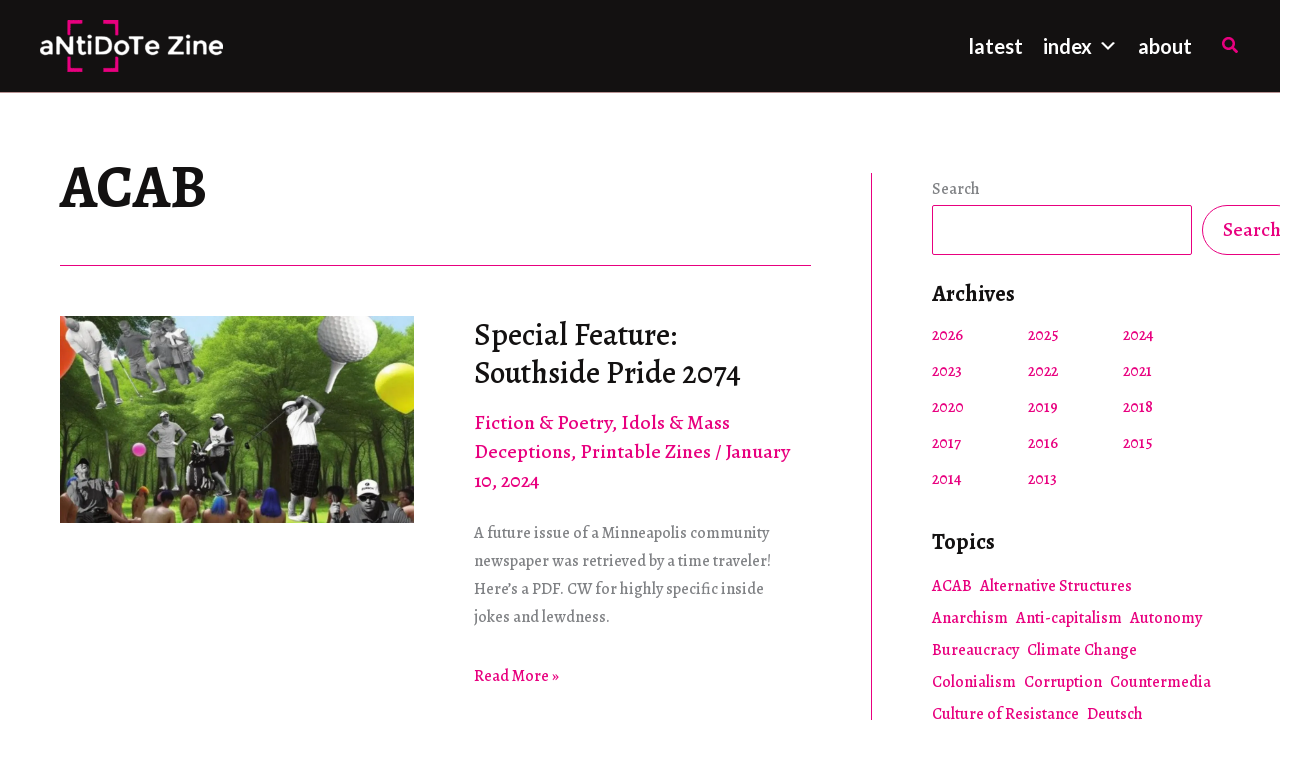

--- FILE ---
content_type: text/html; charset=UTF-8
request_url: https://antidotezine.com/tag/acab/
body_size: 33487
content:
<!DOCTYPE html>
<html lang="en-US">
<head>
<meta charset="UTF-8">
<meta name="viewport" content="width=device-width, initial-scale=1">
	<link rel="profile" href="https://gmpg.org/xfn/11"> 
	<title>ACAB | Antidote Zine</title>
<meta name='robots' content='max-image-preview:large' />
<link rel='dns-prefetch' href='//fonts.googleapis.com' />
<link rel='dns-prefetch' href='//b3196542.smushcdn.com' />
<link href='//hb.wpmucdn.com' rel='preconnect' />
<link href='http://fonts.googleapis.com' rel='preconnect' />
<link href='//fonts.gstatic.com' crossorigin='' rel='preconnect' />
<link rel="alternate" type="application/rss+xml" title="Antidote Zine &raquo; Feed" href="https://antidotezine.com/feed/" />
<link rel="alternate" type="application/rss+xml" title="Antidote Zine &raquo; Comments Feed" href="https://antidotezine.com/comments/feed/" />
<link rel="alternate" type="application/rss+xml" title="Antidote Zine &raquo; ACAB Tag Feed" href="https://antidotezine.com/tag/acab/feed/" />
		<style>
			.lazyload,
			.lazyloading {
				max-width: 100%;
			}
		</style>
		<style id='wp-img-auto-sizes-contain-inline-css'>
img:is([sizes=auto i],[sizes^="auto," i]){contain-intrinsic-size:3000px 1500px}
/*# sourceURL=wp-img-auto-sizes-contain-inline-css */
</style>
<link rel='stylesheet' id='astra-theme-css-css' href='https://antidotezine.com/wp-content/themes/astra/assets/css/minified/main.min.css?ver=4.11.18' media='all' />
<style id='astra-theme-css-inline-css'>
:root{--ast-post-nav-space:0;--ast-container-default-xlg-padding:3em;--ast-container-default-lg-padding:3em;--ast-container-default-slg-padding:2em;--ast-container-default-md-padding:3em;--ast-container-default-sm-padding:3em;--ast-container-default-xs-padding:2.4em;--ast-container-default-xxs-padding:1.8em;--ast-code-block-background:#ECEFF3;--ast-comment-inputs-background:#F9FAFB;--ast-normal-container-width:1200px;--ast-narrow-container-width:690px;--ast-blog-title-font-weight:normal;--ast-blog-meta-weight:inherit;--ast-global-color-primary:var(--ast-global-color-5);--ast-global-color-secondary:var(--ast-global-color-4);--ast-global-color-alternate-background:var(--ast-global-color-7);--ast-global-color-subtle-background:var(--ast-global-color-6);--ast-bg-style-guide:var( --ast-global-color-secondary,--ast-global-color-5 );--ast-shadow-style-guide:0px 0px 4px 0 #00000057;--ast-global-dark-bg-style:#fff;--ast-global-dark-lfs:#fbfbfb;--ast-widget-bg-color:#fafafa;--ast-wc-container-head-bg-color:#fbfbfb;--ast-title-layout-bg:#eeeeee;--ast-search-border-color:#e7e7e7;--ast-lifter-hover-bg:#e6e6e6;--ast-gallery-block-color:#000;--srfm-color-input-label:var(--ast-global-color-2);}html{font-size:125%;}a{color:var(--ast-global-color-0);}a:hover,a:focus{color:var(--ast-global-color-1);}body,button,input,select,textarea,.ast-button,.ast-custom-button{font-family:'Alegreya',serif;font-weight:500;font-size:20px;font-size:1rem;line-height:var(--ast-body-line-height,1.4em);}blockquote{color:var(--ast-global-color-3);}p,.entry-content p{margin-bottom:2.6em;}h1,h2,h3,h4,h5,h6,.entry-content :where(h1,h2,h3,h4,h5,h6),.site-title,.site-title a{font-family:'Alegreya',serif;font-weight:700;line-height:1em;}.ast-site-identity .site-title a{color:var(--ast-global-color-0);}.site-title{font-size:26px;font-size:1.3rem;display:none;}header .custom-logo-link img{max-width:183px;width:183px;}.astra-logo-svg{width:183px;}.site-header .site-description{font-size:15px;font-size:0.75rem;display:none;}.entry-title{font-size:31px;font-size:1.55rem;}.archive .ast-article-post .ast-article-inner,.blog .ast-article-post .ast-article-inner,.archive .ast-article-post .ast-article-inner:hover,.blog .ast-article-post .ast-article-inner:hover{overflow:hidden;}h1,.entry-content :where(h1){font-size:48px;font-size:2.4rem;font-weight:700;font-family:'Alegreya',serif;line-height:1.4em;}h2,.entry-content :where(h2){font-size:38px;font-size:1.9rem;font-weight:700;font-family:'Alegreya',serif;line-height:1.3em;}h3,.entry-content :where(h3){font-size:30px;font-size:1.5rem;font-weight:700;font-family:'Alegreya',serif;line-height:1.3em;}h4,.entry-content :where(h4){font-size:24px;font-size:1.2rem;line-height:1.2em;font-weight:700;font-family:'Alegreya',serif;}h5,.entry-content :where(h5){font-size:21px;font-size:1.05rem;line-height:1.2em;font-weight:700;font-family:'Alegreya',serif;}h6,.entry-content :where(h6){font-size:17px;font-size:0.85rem;line-height:1.25em;font-weight:700;font-family:'Alegreya',serif;}::selection{background-color:var(--ast-global-color-0);color:#ffffff;}body,h1,h2,h3,h4,h5,h6,.entry-title a,.entry-content :where(h1,h2,h3,h4,h5,h6){color:var(--ast-global-color-3);}.tagcloud a:hover,.tagcloud a:focus,.tagcloud a.current-item{color:#ffffff;border-color:var(--ast-global-color-0);background-color:var(--ast-global-color-0);}input:focus,input[type="text"]:focus,input[type="email"]:focus,input[type="url"]:focus,input[type="password"]:focus,input[type="reset"]:focus,input[type="search"]:focus,textarea:focus{border-color:var(--ast-global-color-0);}input[type="radio"]:checked,input[type=reset],input[type="checkbox"]:checked,input[type="checkbox"]:hover:checked,input[type="checkbox"]:focus:checked,input[type=range]::-webkit-slider-thumb{border-color:var(--ast-global-color-0);background-color:var(--ast-global-color-0);box-shadow:none;}.site-footer a:hover + .post-count,.site-footer a:focus + .post-count{background:var(--ast-global-color-0);border-color:var(--ast-global-color-0);}.single .nav-links .nav-previous,.single .nav-links .nav-next{color:var(--ast-global-color-0);}.entry-meta,.entry-meta *{line-height:1.45;color:var(--ast-global-color-0);}.entry-meta a:not(.ast-button):hover,.entry-meta a:not(.ast-button):hover *,.entry-meta a:not(.ast-button):focus,.entry-meta a:not(.ast-button):focus *,.page-links > .page-link,.page-links .page-link:hover,.post-navigation a:hover{color:var(--ast-global-color-1);}#cat option,.secondary .calendar_wrap thead a,.secondary .calendar_wrap thead a:visited{color:var(--ast-global-color-0);}.secondary .calendar_wrap #today,.ast-progress-val span{background:var(--ast-global-color-0);}.secondary a:hover + .post-count,.secondary a:focus + .post-count{background:var(--ast-global-color-0);border-color:var(--ast-global-color-0);}.calendar_wrap #today > a{color:#ffffff;}.page-links .page-link,.single .post-navigation a{color:var(--ast-global-color-0);}.ast-search-menu-icon .search-form button.search-submit{padding:0 4px;}.ast-search-menu-icon form.search-form{padding-right:0;}.ast-search-menu-icon.slide-search input.search-field{width:0;}.ast-header-search .ast-search-menu-icon.ast-dropdown-active .search-form,.ast-header-search .ast-search-menu-icon.ast-dropdown-active .search-field:focus{transition:all 0.2s;}.search-form input.search-field:focus{outline:none;}.ast-archive-title{color:var(--ast-global-color-2);}.widget-title,.widget .wp-block-heading{font-size:28px;font-size:1.4rem;color:var(--ast-global-color-2);}.single .ast-author-details .author-title{color:var(--ast-global-color-1);}#secondary,#secondary button,#secondary input,#secondary select,#secondary textarea{font-size:20px;font-size:1rem;}.ast-single-post .entry-content a,.ast-comment-content a:not(.ast-comment-edit-reply-wrap a){text-decoration:underline;}.ast-single-post .wp-block-button .wp-block-button__link,.ast-single-post .entry-content .uagb-tab a,.ast-single-post .entry-content .uagb-ifb-cta a,.ast-single-post .entry-content .wp-block-uagb-buttons a,.ast-single-post .entry-content .uabb-module-content a,.ast-single-post .entry-content .uagb-post-grid a,.ast-single-post .entry-content .uagb-timeline a,.ast-single-post .entry-content .uagb-toc__wrap a,.ast-single-post .entry-content .uagb-taxomony-box a,.entry-content .wp-block-latest-posts > li > a,.ast-single-post .entry-content .wp-block-file__button,a.ast-post-filter-single,.ast-single-post .wp-block-buttons .wp-block-button.is-style-outline .wp-block-button__link,.ast-single-post .ast-comment-content .comment-reply-link,.ast-single-post .ast-comment-content .comment-edit-link{text-decoration:none;}.ast-search-menu-icon.slide-search a:focus-visible:focus-visible,.astra-search-icon:focus-visible,#close:focus-visible,a:focus-visible,.ast-menu-toggle:focus-visible,.site .skip-link:focus-visible,.wp-block-loginout input:focus-visible,.wp-block-search.wp-block-search__button-inside .wp-block-search__inside-wrapper,.ast-header-navigation-arrow:focus-visible,.ast-orders-table__row .ast-orders-table__cell:focus-visible,a#ast-apply-coupon:focus-visible,#ast-apply-coupon:focus-visible,#close:focus-visible,.button.search-submit:focus-visible,#search_submit:focus,.normal-search:focus-visible,.ast-header-account-wrap:focus-visible,.astra-cart-drawer-close:focus,.ast-single-variation:focus,.ast-button:focus{outline-style:dotted;outline-color:inherit;outline-width:thin;}input:focus,input[type="text"]:focus,input[type="email"]:focus,input[type="url"]:focus,input[type="password"]:focus,input[type="reset"]:focus,input[type="search"]:focus,input[type="number"]:focus,textarea:focus,.wp-block-search__input:focus,[data-section="section-header-mobile-trigger"] .ast-button-wrap .ast-mobile-menu-trigger-minimal:focus,.ast-mobile-popup-drawer.active .menu-toggle-close:focus,#ast-scroll-top:focus,#coupon_code:focus,#ast-coupon-code:focus{border-style:dotted;border-color:inherit;border-width:thin;}input{outline:none;}.ast-logo-title-inline .site-logo-img{padding-right:1em;}.site-logo-img img{filter:url(#ast-img-color-filter); transition:all 0.2s linear;}body .ast-oembed-container *{position:absolute;top:0;width:100%;height:100%;left:0;}body .wp-block-embed-pocket-casts .ast-oembed-container *{position:unset;}.ast-single-post-featured-section + article {margin-top: 2em;}.site-content .ast-single-post-featured-section img {width: 100%;overflow: hidden;object-fit: cover;}.site > .ast-single-related-posts-container {margin-top: 0;}@media (min-width: 922px) {.ast-desktop .ast-container--narrow {max-width: var(--ast-narrow-container-width);margin: 0 auto;}}#secondary {margin: 4em 0 2.5em;word-break: break-word;line-height: 2;}#secondary li {margin-bottom: 0.75em;}#secondary li:last-child {margin-bottom: 0;}@media (max-width: 768px) {.js_active .ast-plain-container.ast-single-post #secondary {margin-top: 1.5em;}}.ast-separate-container.ast-two-container #secondary .widget {background-color: #fff;padding: 2em;margin-bottom: 2em;}@media (min-width: 993px) {.ast-left-sidebar #secondary {padding-right: 60px;}.ast-right-sidebar #secondary {padding-left: 60px;}}@media (max-width: 993px) {.ast-right-sidebar #secondary {padding-left: 30px;}.ast-left-sidebar #secondary {padding-right: 30px;}}@media (min-width: 993px) {.ast-page-builder-template.ast-left-sidebar #secondary {padding-left: 60px;}.ast-page-builder-template.ast-right-sidebar #secondary {padding-right: 60px;}}@media (max-width: 993px) {.ast-page-builder-template.ast-right-sidebar #secondary {padding-right: 30px;}.ast-page-builder-template.ast-left-sidebar #secondary {padding-left: 30px;}}@media (max-width:921.9px){#ast-desktop-header{display:none;}}@media (min-width:922px){#ast-mobile-header{display:none;}}.wp-block-buttons.aligncenter{justify-content:center;}.wp-block-button.is-style-outline .wp-block-button__link{border-color:var(--ast-global-color-0);border-top-width:1px;border-right-width:1px;border-bottom-width:1px;border-left-width:1px;}div.wp-block-button.is-style-outline > .wp-block-button__link:not(.has-text-color),div.wp-block-button.wp-block-button__link.is-style-outline:not(.has-text-color){color:var(--ast-global-color-0);}.wp-block-button.is-style-outline .wp-block-button__link:hover,.wp-block-buttons .wp-block-button.is-style-outline .wp-block-button__link:focus,.wp-block-buttons .wp-block-button.is-style-outline > .wp-block-button__link:not(.has-text-color):hover,.wp-block-buttons .wp-block-button.wp-block-button__link.is-style-outline:not(.has-text-color):hover{color:#ffffff;background-color:var(--ast-global-color-1);border-color:var(--ast-global-color-1);}.post-page-numbers.current .page-link,.ast-pagination .page-numbers.current{color:#ffffff;border-color:var(--ast-global-color-0);background-color:var(--ast-global-color-0);}.wp-block-button.is-style-outline .wp-block-button__link{border-top-width:1px;border-right-width:1px;border-bottom-width:1px;border-left-width:1px;}.wp-block-button.is-style-outline .wp-block-button__link.wp-element-button,.ast-outline-button{border-color:var(--ast-global-color-0);font-family:inherit;font-weight:500;font-size:16px;font-size:0.8rem;line-height:1em;border-top-left-radius:30px;border-top-right-radius:30px;border-bottom-right-radius:30px;border-bottom-left-radius:30px;}.wp-block-buttons .wp-block-button.is-style-outline > .wp-block-button__link:not(.has-text-color),.wp-block-buttons .wp-block-button.wp-block-button__link.is-style-outline:not(.has-text-color),.ast-outline-button{color:var(--ast-global-color-0);}.wp-block-button.is-style-outline .wp-block-button__link:hover,.wp-block-buttons .wp-block-button.is-style-outline .wp-block-button__link:focus,.wp-block-buttons .wp-block-button.is-style-outline > .wp-block-button__link:not(.has-text-color):hover,.wp-block-buttons .wp-block-button.wp-block-button__link.is-style-outline:not(.has-text-color):hover,.ast-outline-button:hover,.ast-outline-button:focus,.wp-block-uagb-buttons-child .uagb-buttons-repeater.ast-outline-button:hover,.wp-block-uagb-buttons-child .uagb-buttons-repeater.ast-outline-button:focus{color:#ffffff;background-color:var(--ast-global-color-1);border-color:var(--ast-global-color-1);}.wp-block-button .wp-block-button__link.wp-element-button.is-style-outline:not(.has-background),.wp-block-button.is-style-outline>.wp-block-button__link.wp-element-button:not(.has-background),.ast-outline-button{background-color:transparent;}.entry-content[data-ast-blocks-layout] > figure{margin-bottom:1em;}h1.widget-title{font-weight:700;}h2.widget-title{font-weight:700;}h3.widget-title{font-weight:700;}#page{display:flex;flex-direction:column;min-height:100vh;}.ast-404-layout-1 h1.page-title{color:var(--ast-global-color-2);}.single .post-navigation a{line-height:1em;height:inherit;}.error-404 .page-sub-title{font-size:1.5rem;font-weight:inherit;}.search .site-content .content-area .search-form{margin-bottom:0;}#page .site-content{flex-grow:1;}.widget{margin-bottom:1.25em;}#secondary li{line-height:1.5em;}#secondary .wp-block-group h2{margin-bottom:0.7em;}#secondary h2{font-size:1.7rem;}.ast-separate-container .ast-article-post,.ast-separate-container .ast-article-single,.ast-separate-container .comment-respond{padding:3em;}.ast-separate-container .ast-article-single .ast-article-single{padding:0;}.ast-article-single .wp-block-post-template-is-layout-grid{padding-left:0;}.ast-separate-container .comments-title,.ast-narrow-container .comments-title{padding:1.5em 2em;}.ast-page-builder-template .comment-form-textarea,.ast-comment-formwrap .ast-grid-common-col{padding:0;}.ast-comment-formwrap{padding:0;display:inline-flex;column-gap:20px;width:100%;margin-left:0;margin-right:0;}.comments-area textarea#comment:focus,.comments-area textarea#comment:active,.comments-area .ast-comment-formwrap input[type="text"]:focus,.comments-area .ast-comment-formwrap input[type="text"]:active {box-shadow:none;outline:none;}.archive.ast-page-builder-template .entry-header{margin-top:2em;}.ast-page-builder-template .ast-comment-formwrap{width:100%;}.entry-title{margin-bottom:0.5em;}.ast-archive-description p{font-size:inherit;font-weight:inherit;line-height:inherit;}.ast-separate-container .ast-comment-list li.depth-1,.hentry{margin-bottom:2em;}@media (min-width:921px){.ast-left-sidebar.ast-page-builder-template #secondary,.archive.ast-right-sidebar.ast-page-builder-template .site-main{padding-left:20px;padding-right:20px;}}@media (max-width:544px){.ast-comment-formwrap.ast-row{column-gap:10px;display:inline-block;}#ast-commentform .ast-grid-common-col{position:relative;width:100%;}}@media (min-width:1201px){.ast-separate-container .ast-article-post,.ast-separate-container .ast-article-single,.ast-separate-container .ast-author-box,.ast-separate-container .ast-404-layout-1,.ast-separate-container .no-results{padding:3em;}}@media (max-width:921px){.ast-left-sidebar #content > .ast-container{display:flex;flex-direction:column-reverse;width:100%;}}@media (max-width:921px){#secondary.secondary{padding-top:0;}.ast-separate-container.ast-right-sidebar #secondary{padding-left:1em;padding-right:1em;}.ast-separate-container.ast-two-container #secondary{padding-left:0;padding-right:0;}.ast-page-builder-template .entry-header #secondary,.ast-page-builder-template #secondary{margin-top:1.5em;}}@media (max-width:921px){.ast-right-sidebar #primary{padding-right:0;}.ast-page-builder-template.ast-left-sidebar #secondary,.ast-page-builder-template.ast-right-sidebar #secondary{padding-right:20px;padding-left:20px;}.ast-right-sidebar #secondary,.ast-left-sidebar #primary{padding-left:0;}.ast-left-sidebar #secondary{padding-right:0;}}@media (min-width:922px){.ast-separate-container.ast-right-sidebar #primary,.ast-separate-container.ast-left-sidebar #primary{border:0;}.search-no-results.ast-separate-container #primary{margin-bottom:4em;}}@media (min-width:922px){.ast-right-sidebar #primary{border-right:1px solid var(--ast-border-color);}.ast-left-sidebar #primary{border-left:1px solid var(--ast-border-color);}.ast-right-sidebar #secondary{border-left:1px solid var(--ast-border-color);margin-left:-1px;}.ast-left-sidebar #secondary{border-right:1px solid var(--ast-border-color);margin-right:-1px;}.ast-separate-container.ast-two-container.ast-right-sidebar #secondary{padding-left:30px;padding-right:0;}.ast-separate-container.ast-two-container.ast-left-sidebar #secondary{padding-right:30px;padding-left:0;}.ast-separate-container.ast-right-sidebar #secondary,.ast-separate-container.ast-left-sidebar #secondary{border:0;margin-left:auto;margin-right:auto;}.ast-separate-container.ast-two-container #secondary .widget:last-child{margin-bottom:0;}}.wp-block-button .wp-block-button__link{color:var(--ast-global-color-0);}.wp-block-button .wp-block-button__link:hover,.wp-block-button .wp-block-button__link:focus{color:#ffffff;background-color:var(--ast-global-color-1);border-color:var(--ast-global-color-1);}.wp-block-button .wp-block-button__link,.wp-block-search .wp-block-search__button,body .wp-block-file .wp-block-file__button{border-style:solid;border-top-width:1px;border-right-width:1px;border-left-width:1px;border-bottom-width:1px;border-color:var(--ast-global-color-0);background-color:transparent;color:var(--ast-global-color-0);font-family:inherit;font-weight:500;line-height:1em;font-size:16px;font-size:0.8rem;border-top-left-radius:30px;border-top-right-radius:30px;border-bottom-right-radius:30px;border-bottom-left-radius:30px;padding-top:10px;padding-right:20px;padding-bottom:10px;padding-left:20px;}.menu-toggle,button,.ast-button,.ast-custom-button,.button,input#submit,input[type="button"],input[type="submit"],input[type="reset"],#comments .submit,.search .search-submit,form[CLASS*="wp-block-search__"].wp-block-search .wp-block-search__inside-wrapper .wp-block-search__button,body .wp-block-file .wp-block-file__button,.search .search-submit{border-style:solid;border-top-width:1px;border-right-width:1px;border-left-width:1px;border-bottom-width:1px;color:var(--ast-global-color-0);border-color:var(--ast-global-color-0);background-color:transparent;padding-top:10px;padding-right:20px;padding-bottom:10px;padding-left:20px;font-family:inherit;font-weight:500;font-size:16px;font-size:0.8rem;line-height:1em;border-top-left-radius:30px;border-top-right-radius:30px;border-bottom-right-radius:30px;border-bottom-left-radius:30px;}button:focus,.menu-toggle:hover,button:hover,.ast-button:hover,.ast-custom-button:hover .button:hover,.ast-custom-button:hover ,input[type=reset]:hover,input[type=reset]:focus,input#submit:hover,input#submit:focus,input[type="button"]:hover,input[type="button"]:focus,input[type="submit"]:hover,input[type="submit"]:focus,form[CLASS*="wp-block-search__"].wp-block-search .wp-block-search__inside-wrapper .wp-block-search__button:hover,form[CLASS*="wp-block-search__"].wp-block-search .wp-block-search__inside-wrapper .wp-block-search__button:focus,body .wp-block-file .wp-block-file__button:hover,body .wp-block-file .wp-block-file__button:focus{color:#ffffff;background-color:var(--ast-global-color-1);border-color:var(--ast-global-color-1);}form[CLASS*="wp-block-search__"].wp-block-search .wp-block-search__inside-wrapper .wp-block-search__button.has-icon{padding-top:calc(10px - 3px);padding-right:calc(20px - 3px);padding-bottom:calc(10px - 3px);padding-left:calc(20px - 3px);}@media (max-width:921px){.ast-mobile-header-stack .main-header-bar .ast-search-menu-icon{display:inline-block;}.ast-header-break-point.ast-header-custom-item-outside .ast-mobile-header-stack .main-header-bar .ast-search-icon{margin:0;}.ast-comment-avatar-wrap img{max-width:2.5em;}.ast-comment-meta{padding:0 1.8888em 1.3333em;}.ast-separate-container .ast-comment-list li.depth-1{padding:1.5em 2.14em;}.ast-separate-container .comment-respond{padding:2em 2.14em;}}@media (min-width:544px){.ast-container{max-width:100%;}}@media (max-width:544px){.ast-separate-container .ast-article-post,.ast-separate-container .ast-article-single,.ast-separate-container .comments-title,.ast-separate-container .ast-archive-description{padding:1.5em 1em;}.ast-separate-container #content .ast-container{padding-left:0.54em;padding-right:0.54em;}.ast-separate-container .ast-comment-list .bypostauthor{padding:.5em;}.ast-search-menu-icon.ast-dropdown-active .search-field{width:170px;}.ast-separate-container #secondary{padding-top:0;}.ast-separate-container.ast-two-container #secondary .widget{margin-bottom:1.5em;padding-left:1em;padding-right:1em;}}@media (max-width:921px){.ast-header-break-point .ast-search-menu-icon.slide-search .search-form{right:0;}.ast-header-break-point .ast-mobile-header-stack .ast-search-menu-icon.slide-search .search-form{right:-1em;}} #ast-mobile-header .ast-site-header-cart-li a{pointer-events:none;}.ast-separate-container{background-color:var(--ast-global-color-0);background-image:none;}@media (max-width:921px){.widget-title{font-size:24px;font-size:1.4117647058824rem;}body,button,input,select,textarea,.ast-button,.ast-custom-button{font-size:17px;font-size:0.85rem;}#secondary,#secondary button,#secondary input,#secondary select,#secondary textarea{font-size:17px;font-size:0.85rem;}.site-title{display:none;}.site-header .site-description{display:none;}h1,.entry-content :where(h1){font-size:40px;}h2,.entry-content :where(h2){font-size:32px;}h3,.entry-content :where(h3){font-size:26px;}h4,.entry-content :where(h4){font-size:20px;font-size:1rem;}h5,.entry-content :where(h5){font-size:17px;font-size:0.85rem;}h6,.entry-content :where(h6){font-size:15px;font-size:0.75rem;}}@media (max-width:544px){.widget-title{font-size:24px;font-size:1.4117647058824rem;}body,button,input,select,textarea,.ast-button,.ast-custom-button{font-size:17px;font-size:0.85rem;}#secondary,#secondary button,#secondary input,#secondary select,#secondary textarea{font-size:17px;font-size:0.85rem;}.site-title{display:none;}.site-header .site-description{display:none;}h1,.entry-content :where(h1){font-size:36px;}h2,.entry-content :where(h2){font-size:28px;}h3,.entry-content :where(h3){font-size:22px;}h4,.entry-content :where(h4){font-size:18px;font-size:0.9rem;}h5,.entry-content :where(h5){font-size:15px;font-size:0.75rem;}h6,.entry-content :where(h6){font-size:14px;font-size:0.7rem;}}@media (max-width:544px){html{font-size:125%;}}@media (min-width:922px){.ast-container{max-width:1240px;}}@media (min-width:922px){.site-content .ast-container{display:flex;}}@media (max-width:921px){.site-content .ast-container{flex-direction:column;}}@media (min-width:922px){.blog .site-content > .ast-container,.archive .site-content > .ast-container,.search .site-content > .ast-container{max-width:1200px;}}.ast-blog-layout-6-grid .ast-blog-featured-section:before { content: ""; }.cat-links.badge a,.tags-links.badge a {padding: 4px 8px;border-radius: 3px;font-weight: 400;}.cat-links.underline a,.tags-links.underline a{text-decoration: underline;}@media (min-width:922px){.main-header-menu .sub-menu .menu-item.ast-left-align-sub-menu:hover > .sub-menu,.main-header-menu .sub-menu .menu-item.ast-left-align-sub-menu.focus > .sub-menu{margin-left:-0px;}}.entry-content li > p{margin-bottom:0;}.wp-block-file {display: flex;align-items: center;flex-wrap: wrap;justify-content: space-between;}.wp-block-pullquote {border: none;}.wp-block-pullquote blockquote::before {content: "\201D";font-family: "Helvetica",sans-serif;display: flex;transform: rotate( 180deg );font-size: 6rem;font-style: normal;line-height: 1;font-weight: bold;align-items: center;justify-content: center;}.has-text-align-right > blockquote::before {justify-content: flex-start;}.has-text-align-left > blockquote::before {justify-content: flex-end;}figure.wp-block-pullquote.is-style-solid-color blockquote {max-width: 100%;text-align: inherit;}:root {--wp--custom--ast-default-block-top-padding: 3em;--wp--custom--ast-default-block-right-padding: 3em;--wp--custom--ast-default-block-bottom-padding: 3em;--wp--custom--ast-default-block-left-padding: 3em;--wp--custom--ast-container-width: 1200px;--wp--custom--ast-content-width-size: 1200px;--wp--custom--ast-wide-width-size: calc(1200px + var(--wp--custom--ast-default-block-left-padding) + var(--wp--custom--ast-default-block-right-padding));}.ast-narrow-container {--wp--custom--ast-content-width-size: 690px;--wp--custom--ast-wide-width-size: 690px;}@media(max-width: 921px) {:root {--wp--custom--ast-default-block-top-padding: 3em;--wp--custom--ast-default-block-right-padding: 2em;--wp--custom--ast-default-block-bottom-padding: 3em;--wp--custom--ast-default-block-left-padding: 2em;}}@media(max-width: 544px) {:root {--wp--custom--ast-default-block-top-padding: 3em;--wp--custom--ast-default-block-right-padding: 1.5em;--wp--custom--ast-default-block-bottom-padding: 3em;--wp--custom--ast-default-block-left-padding: 1.5em;}}.entry-content > .wp-block-group,.entry-content > .wp-block-cover,.entry-content > .wp-block-columns {padding-top: var(--wp--custom--ast-default-block-top-padding);padding-right: var(--wp--custom--ast-default-block-right-padding);padding-bottom: var(--wp--custom--ast-default-block-bottom-padding);padding-left: var(--wp--custom--ast-default-block-left-padding);}.ast-plain-container.ast-no-sidebar .entry-content > .alignfull,.ast-page-builder-template .ast-no-sidebar .entry-content > .alignfull {margin-left: calc( -50vw + 50%);margin-right: calc( -50vw + 50%);max-width: 100vw;width: 100vw;}.ast-plain-container.ast-no-sidebar .entry-content .alignfull .alignfull,.ast-page-builder-template.ast-no-sidebar .entry-content .alignfull .alignfull,.ast-plain-container.ast-no-sidebar .entry-content .alignfull .alignwide,.ast-page-builder-template.ast-no-sidebar .entry-content .alignfull .alignwide,.ast-plain-container.ast-no-sidebar .entry-content .alignwide .alignfull,.ast-page-builder-template.ast-no-sidebar .entry-content .alignwide .alignfull,.ast-plain-container.ast-no-sidebar .entry-content .alignwide .alignwide,.ast-page-builder-template.ast-no-sidebar .entry-content .alignwide .alignwide,.ast-plain-container.ast-no-sidebar .entry-content .wp-block-column .alignfull,.ast-page-builder-template.ast-no-sidebar .entry-content .wp-block-column .alignfull,.ast-plain-container.ast-no-sidebar .entry-content .wp-block-column .alignwide,.ast-page-builder-template.ast-no-sidebar .entry-content .wp-block-column .alignwide {margin-left: auto;margin-right: auto;width: 100%;}[data-ast-blocks-layout] .wp-block-separator:not(.is-style-dots) {height: 0;}[data-ast-blocks-layout] .wp-block-separator {margin: 20px auto;}[data-ast-blocks-layout] .wp-block-separator:not(.is-style-wide):not(.is-style-dots) {max-width: 100px;}[data-ast-blocks-layout] .wp-block-separator.has-background {padding: 0;}.entry-content[data-ast-blocks-layout] > * {max-width: var(--wp--custom--ast-content-width-size);margin-left: auto;margin-right: auto;}.entry-content[data-ast-blocks-layout] > .alignwide {max-width: var(--wp--custom--ast-wide-width-size);}.entry-content[data-ast-blocks-layout] .alignfull {max-width: none;}.entry-content .wp-block-columns {margin-bottom: 0;}blockquote {margin: 1.5em;border-color: rgba(0,0,0,0.05);}.wp-block-quote:not(.has-text-align-right):not(.has-text-align-center) {border-left: 5px solid rgba(0,0,0,0.05);}.has-text-align-right > blockquote,blockquote.has-text-align-right {border-right: 5px solid rgba(0,0,0,0.05);}.has-text-align-left > blockquote,blockquote.has-text-align-left {border-left: 5px solid rgba(0,0,0,0.05);}.wp-block-site-tagline,.wp-block-latest-posts .read-more {margin-top: 15px;}.wp-block-loginout p label {display: block;}.wp-block-loginout p:not(.login-remember):not(.login-submit) input {width: 100%;}.wp-block-loginout input:focus {border-color: transparent;}.wp-block-loginout input:focus {outline: thin dotted;}.entry-content .wp-block-media-text .wp-block-media-text__content {padding: 0 0 0 8%;}.entry-content .wp-block-media-text.has-media-on-the-right .wp-block-media-text__content {padding: 0 8% 0 0;}.entry-content .wp-block-media-text.has-background .wp-block-media-text__content {padding: 8%;}.entry-content .wp-block-cover:not([class*="background-color"]):not(.has-text-color.has-link-color) .wp-block-cover__inner-container,.entry-content .wp-block-cover:not([class*="background-color"]) .wp-block-cover-image-text,.entry-content .wp-block-cover:not([class*="background-color"]) .wp-block-cover-text,.entry-content .wp-block-cover-image:not([class*="background-color"]) .wp-block-cover__inner-container,.entry-content .wp-block-cover-image:not([class*="background-color"]) .wp-block-cover-image-text,.entry-content .wp-block-cover-image:not([class*="background-color"]) .wp-block-cover-text {color: var(--ast-global-color-primary,var(--ast-global-color-5));}.wp-block-loginout .login-remember input {width: 1.1rem;height: 1.1rem;margin: 0 5px 4px 0;vertical-align: middle;}.wp-block-latest-posts > li > *:first-child,.wp-block-latest-posts:not(.is-grid) > li:first-child {margin-top: 0;}.entry-content > .wp-block-buttons,.entry-content > .wp-block-uagb-buttons {margin-bottom: 1.5em;}.wp-block-search__inside-wrapper .wp-block-search__input {padding: 0 10px;color: var(--ast-global-color-3);background: var(--ast-global-color-primary,var(--ast-global-color-5));border-color: var(--ast-border-color);}.wp-block-latest-posts .read-more {margin-bottom: 1.5em;}.wp-block-search__no-button .wp-block-search__inside-wrapper .wp-block-search__input {padding-top: 5px;padding-bottom: 5px;}.wp-block-latest-posts .wp-block-latest-posts__post-date,.wp-block-latest-posts .wp-block-latest-posts__post-author {font-size: 1rem;}.wp-block-latest-posts > li > *,.wp-block-latest-posts:not(.is-grid) > li {margin-top: 12px;margin-bottom: 12px;}.ast-page-builder-template .entry-content[data-ast-blocks-layout] > .alignwide:where(:not(.uagb-is-root-container):not(.spectra-is-root-container)) > * {max-width: var(--wp--custom--ast-wide-width-size);}.ast-page-builder-template .entry-content[data-ast-blocks-layout] > .inherit-container-width > *,.ast-page-builder-template .entry-content[data-ast-blocks-layout] > *:not(.wp-block-group):where(:not(.uagb-is-root-container):not(.spectra-is-root-container)) > *,.entry-content[data-ast-blocks-layout] > .wp-block-cover .wp-block-cover__inner-container {max-width: var(--wp--custom--ast-content-width-size) ;margin-left: auto;margin-right: auto;}.ast-page-builder-template .entry-content[data-ast-blocks-layout] > *,.ast-page-builder-template .entry-content[data-ast-blocks-layout] > .alignfull:where(:not(.wp-block-group):not(.uagb-is-root-container):not(.spectra-is-root-container)) > * {max-width: none;}.entry-content[data-ast-blocks-layout] .wp-block-cover:not(.alignleft):not(.alignright) {width: auto;}@media(max-width: 1200px) {.ast-separate-container .entry-content > .alignfull,.ast-separate-container .entry-content[data-ast-blocks-layout] > .alignwide,.ast-plain-container .entry-content[data-ast-blocks-layout] > .alignwide,.ast-plain-container .entry-content .alignfull {margin-left: calc(-1 * min(var(--ast-container-default-xlg-padding),20px)) ;margin-right: calc(-1 * min(var(--ast-container-default-xlg-padding),20px));}}@media(min-width: 1201px) {.ast-separate-container .entry-content > .alignfull {margin-left: calc(-1 * var(--ast-container-default-xlg-padding) );margin-right: calc(-1 * var(--ast-container-default-xlg-padding) );}.ast-separate-container .entry-content[data-ast-blocks-layout] > .alignwide,.ast-plain-container .entry-content[data-ast-blocks-layout] > .alignwide {margin-left: calc(-1 * var(--wp--custom--ast-default-block-left-padding) );margin-right: calc(-1 * var(--wp--custom--ast-default-block-right-padding) );}}@media(min-width: 921px) {.ast-separate-container .entry-content .wp-block-group.alignwide:not(.inherit-container-width) > :where(:not(.alignleft):not(.alignright)),.ast-plain-container .entry-content .wp-block-group.alignwide:not(.inherit-container-width) > :where(:not(.alignleft):not(.alignright)) {max-width: calc( var(--wp--custom--ast-content-width-size) + 80px );}.ast-plain-container.ast-right-sidebar .entry-content[data-ast-blocks-layout] .alignfull,.ast-plain-container.ast-left-sidebar .entry-content[data-ast-blocks-layout] .alignfull {margin-left: -60px;margin-right: -60px;}}@media(min-width: 544px) {.entry-content > .alignleft {margin-right: 20px;}.entry-content > .alignright {margin-left: 20px;}}@media (max-width:544px){.wp-block-columns .wp-block-column:not(:last-child){margin-bottom:20px;}.wp-block-latest-posts{margin:0;}}@media( max-width: 600px ) {.entry-content .wp-block-media-text .wp-block-media-text__content,.entry-content .wp-block-media-text.has-media-on-the-right .wp-block-media-text__content {padding: 8% 0 0;}.entry-content .wp-block-media-text.has-background .wp-block-media-text__content {padding: 8%;}}.ast-page-builder-template .entry-header {padding-left: 0;}.ast-narrow-container .site-content .wp-block-uagb-image--align-full .wp-block-uagb-image__figure {max-width: 100%;margin-left: auto;margin-right: auto;}.entry-content ul,.entry-content ol {padding: revert;margin: revert;}:root .has-ast-global-color-0-color{color:var(--ast-global-color-0);}:root .has-ast-global-color-0-background-color{background-color:var(--ast-global-color-0);}:root .wp-block-button .has-ast-global-color-0-color{color:var(--ast-global-color-0);}:root .wp-block-button .has-ast-global-color-0-background-color{background-color:var(--ast-global-color-0);}:root .has-ast-global-color-1-color{color:var(--ast-global-color-1);}:root .has-ast-global-color-1-background-color{background-color:var(--ast-global-color-1);}:root .wp-block-button .has-ast-global-color-1-color{color:var(--ast-global-color-1);}:root .wp-block-button .has-ast-global-color-1-background-color{background-color:var(--ast-global-color-1);}:root .has-ast-global-color-2-color{color:var(--ast-global-color-2);}:root .has-ast-global-color-2-background-color{background-color:var(--ast-global-color-2);}:root .wp-block-button .has-ast-global-color-2-color{color:var(--ast-global-color-2);}:root .wp-block-button .has-ast-global-color-2-background-color{background-color:var(--ast-global-color-2);}:root .has-ast-global-color-3-color{color:var(--ast-global-color-3);}:root .has-ast-global-color-3-background-color{background-color:var(--ast-global-color-3);}:root .wp-block-button .has-ast-global-color-3-color{color:var(--ast-global-color-3);}:root .wp-block-button .has-ast-global-color-3-background-color{background-color:var(--ast-global-color-3);}:root .has-ast-global-color-4-color{color:var(--ast-global-color-4);}:root .has-ast-global-color-4-background-color{background-color:var(--ast-global-color-4);}:root .wp-block-button .has-ast-global-color-4-color{color:var(--ast-global-color-4);}:root .wp-block-button .has-ast-global-color-4-background-color{background-color:var(--ast-global-color-4);}:root .has-ast-global-color-5-color{color:var(--ast-global-color-5);}:root .has-ast-global-color-5-background-color{background-color:var(--ast-global-color-5);}:root .wp-block-button .has-ast-global-color-5-color{color:var(--ast-global-color-5);}:root .wp-block-button .has-ast-global-color-5-background-color{background-color:var(--ast-global-color-5);}:root .has-ast-global-color-6-color{color:var(--ast-global-color-6);}:root .has-ast-global-color-6-background-color{background-color:var(--ast-global-color-6);}:root .wp-block-button .has-ast-global-color-6-color{color:var(--ast-global-color-6);}:root .wp-block-button .has-ast-global-color-6-background-color{background-color:var(--ast-global-color-6);}:root .has-ast-global-color-7-color{color:var(--ast-global-color-7);}:root .has-ast-global-color-7-background-color{background-color:var(--ast-global-color-7);}:root .wp-block-button .has-ast-global-color-7-color{color:var(--ast-global-color-7);}:root .wp-block-button .has-ast-global-color-7-background-color{background-color:var(--ast-global-color-7);}:root .has-ast-global-color-8-color{color:var(--ast-global-color-8);}:root .has-ast-global-color-8-background-color{background-color:var(--ast-global-color-8);}:root .wp-block-button .has-ast-global-color-8-color{color:var(--ast-global-color-8);}:root .wp-block-button .has-ast-global-color-8-background-color{background-color:var(--ast-global-color-8);}:root{--ast-global-color-0:#e8007f;--ast-global-color-1:#920051;--ast-global-color-2:#131111;--ast-global-color-3:#473d3d;--ast-global-color-4:#fffbff;--ast-global-color-5:#FFFFFF;--ast-global-color-6:#f0e1e1;--ast-global-color-7:#e0caca;--ast-global-color-8:#b89393;}:root {--ast-border-color : var(--ast-global-color-0);}.ast-archive-entry-banner {-js-display: flex;display: flex;flex-direction: column;justify-content: center;text-align: center;position: relative;background: var(--ast-title-layout-bg);}.ast-archive-entry-banner[data-banner-width-type="custom"] {margin: 0 auto;width: 100%;}.ast-archive-entry-banner[data-banner-layout="layout-1"] {background: inherit;padding: 20px 0;text-align: left;}body.archive .ast-archive-description{max-width:1200px;width:100%;text-align:left;padding-top:3em;padding-right:3em;padding-bottom:3em;padding-left:0em;}body.archive .ast-archive-description .ast-archive-title,body.archive .ast-archive-description .ast-archive-title *{font-weight:600;font-size:3em;}body.archive .ast-archive-description > *:not(:last-child){margin-bottom:14px;}@media (max-width:921px){body.archive .ast-archive-description{text-align:left;}}@media (max-width:544px){body.archive .ast-archive-description{text-align:left;}}.ast-breadcrumbs .trail-browse,.ast-breadcrumbs .trail-items,.ast-breadcrumbs .trail-items li{display:inline-block;margin:0;padding:0;border:none;background:inherit;text-indent:0;text-decoration:none;}.ast-breadcrumbs .trail-browse{font-size:inherit;font-style:inherit;font-weight:inherit;color:inherit;}.ast-breadcrumbs .trail-items{list-style:none;}.trail-items li::after{padding:0 0.3em;content:"\00bb";}.trail-items li:last-of-type::after{display:none;}h1,h2,h3,h4,h5,h6,.entry-content :where(h1,h2,h3,h4,h5,h6){color:var(--ast-global-color-2);}.entry-title a{color:var(--ast-global-color-2);}@media (max-width:921px){.ast-builder-grid-row-container.ast-builder-grid-row-tablet-3-firstrow .ast-builder-grid-row > *:first-child,.ast-builder-grid-row-container.ast-builder-grid-row-tablet-3-lastrow .ast-builder-grid-row > *:last-child{grid-column:1 / -1;}}@media (max-width:544px){.ast-builder-grid-row-container.ast-builder-grid-row-mobile-3-firstrow .ast-builder-grid-row > *:first-child,.ast-builder-grid-row-container.ast-builder-grid-row-mobile-3-lastrow .ast-builder-grid-row > *:last-child{grid-column:1 / -1;}}.ast-builder-layout-element[data-section="title_tagline"]{display:flex;}@media (max-width:921px){.ast-header-break-point .ast-builder-layout-element[data-section="title_tagline"]{display:flex;}}@media (max-width:544px){.ast-header-break-point .ast-builder-layout-element[data-section="title_tagline"]{display:flex;}}.ast-builder-menu-1{font-family:'Lato',sans-serif;font-weight:700;text-transform:lowercase;}.ast-builder-menu-1 .menu-item > .menu-link{font-size:1em;color:var(--ast-global-color-4);}.ast-builder-menu-1 .menu-item > .ast-menu-toggle{color:var(--ast-global-color-4);}.ast-builder-menu-1 .menu-item:hover > .menu-link,.ast-builder-menu-1 .inline-on-mobile .menu-item:hover > .ast-menu-toggle{color:var(--ast-global-color-4);}.ast-builder-menu-1 .menu-item:hover > .ast-menu-toggle{color:var(--ast-global-color-4);}.ast-builder-menu-1 .menu-item.current-menu-item > .menu-link,.ast-builder-menu-1 .inline-on-mobile .menu-item.current-menu-item > .ast-menu-toggle,.ast-builder-menu-1 .current-menu-ancestor > .menu-link{color:var(--ast-global-color-4);}.ast-builder-menu-1 .menu-item.current-menu-item > .ast-menu-toggle{color:var(--ast-global-color-4);}.ast-builder-menu-1 .sub-menu,.ast-builder-menu-1 .inline-on-mobile .sub-menu{border-top-width:0px;border-bottom-width:0px;border-right-width:0px;border-left-width:0px;border-color:var(--ast-global-color-0);border-style:solid;border-top-left-radius:6px;border-top-right-radius:6px;border-bottom-right-radius:6px;border-bottom-left-radius:6px;}.ast-builder-menu-1 .sub-menu .sub-menu{top:0px;}.ast-builder-menu-1 .main-header-menu > .menu-item > .sub-menu,.ast-builder-menu-1 .main-header-menu > .menu-item > .astra-full-megamenu-wrapper{margin-top:0px;}.ast-desktop .ast-builder-menu-1 .main-header-menu > .menu-item > .sub-menu:before,.ast-desktop .ast-builder-menu-1 .main-header-menu > .menu-item > .astra-full-megamenu-wrapper:before{height:calc( 0px + 0px + 5px );}.ast-builder-menu-1 .main-header-menu,.ast-builder-menu-1 .main-header-menu .sub-menu{background-image:none;}.ast-builder-menu-1 .sub-menu .menu-item:first-of-type > .menu-link,.ast-builder-menu-1 .inline-on-mobile .sub-menu .menu-item:first-of-type > .menu-link{border-top-left-radius:calc(6px - 0px);border-top-right-radius:calc(6px - 0px);}.ast-builder-menu-1 .sub-menu .menu-item:last-of-type > .menu-link,.ast-builder-menu-1 .inline-on-mobile .sub-menu .menu-item:last-of-type > .menu-link{border-bottom-right-radius:calc(6px - 0px);border-bottom-left-radius:calc(6px - 0px);}.ast-desktop .ast-builder-menu-1 .menu-item .sub-menu .menu-link{border-style:none;}@media (max-width:921px){.ast-header-break-point .ast-builder-menu-1 .menu-item.menu-item-has-children > .ast-menu-toggle{top:0;}.ast-builder-menu-1 .inline-on-mobile .menu-item.menu-item-has-children > .ast-menu-toggle{right:-15px;}.ast-builder-menu-1 .menu-item-has-children > .menu-link:after{content:unset;}.ast-builder-menu-1 .main-header-menu > .menu-item > .sub-menu,.ast-builder-menu-1 .main-header-menu > .menu-item > .astra-full-megamenu-wrapper{margin-top:0;}}@media (max-width:544px){.ast-header-break-point .ast-builder-menu-1 .menu-item.menu-item-has-children > .ast-menu-toggle{top:0;}.ast-builder-menu-1 .main-header-menu > .menu-item > .sub-menu,.ast-builder-menu-1 .main-header-menu > .menu-item > .astra-full-megamenu-wrapper{margin-top:0;}}.ast-builder-menu-1{display:flex;}@media (max-width:921px){.ast-header-break-point .ast-builder-menu-1{display:flex;}}@media (max-width:544px){.ast-header-break-point .ast-builder-menu-1{display:flex;}}.main-header-bar .main-header-bar-navigation .ast-search-icon {display: block;z-index: 4;position: relative;}.ast-search-icon .ast-icon {z-index: 4;}.ast-search-icon {z-index: 4;position: relative;line-height: normal;}.main-header-bar .ast-search-menu-icon .search-form {background-color: #ffffff;}.ast-search-menu-icon.ast-dropdown-active.slide-search .search-form {visibility: visible;opacity: 1;}.ast-search-menu-icon .search-form {border: 1px solid var(--ast-search-border-color);line-height: normal;padding: 0 3em 0 0;border-radius: 2px;display: inline-block;-webkit-backface-visibility: hidden;backface-visibility: hidden;position: relative;color: inherit;background-color: #fff;}.ast-search-menu-icon .astra-search-icon {-js-display: flex;display: flex;line-height: normal;}.ast-search-menu-icon .astra-search-icon:focus {outline: none;}.ast-search-menu-icon .search-field {border: none;background-color: transparent;transition: all .3s;border-radius: inherit;color: inherit;font-size: inherit;width: 0;color: #757575;}.ast-search-menu-icon .search-submit {display: none;background: none;border: none;font-size: 1.3em;color: #757575;}.ast-search-menu-icon.ast-dropdown-active {visibility: visible;opacity: 1;position: relative;}.ast-search-menu-icon.ast-dropdown-active .search-field,.ast-dropdown-active.ast-search-menu-icon.slide-search input.search-field {width: 235px;}.ast-header-search .ast-search-menu-icon.slide-search .search-form,.ast-header-search .ast-search-menu-icon.ast-inline-search .search-form {-js-display: flex;display: flex;align-items: center;}.ast-search-menu-icon.ast-inline-search .search-field {width : 100%;padding : 0.60em;padding-right : 5.5em;transition: all 0.2s;}.site-header-section-left .ast-search-menu-icon.slide-search .search-form {padding-left: 2em;padding-right: unset;left: -1em;right: unset;}.site-header-section-left .ast-search-menu-icon.slide-search .search-form .search-field {margin-right: unset;}.ast-search-menu-icon.slide-search .search-form {-webkit-backface-visibility: visible;backface-visibility: visible;visibility: hidden;opacity: 0;transition: all .2s;position: absolute;z-index: 3;right: -1em;top: 50%;transform: translateY(-50%);}.ast-header-search .ast-search-menu-icon .search-form .search-field:-ms-input-placeholder,.ast-header-search .ast-search-menu-icon .search-form .search-field:-ms-input-placeholder{opacity:0.5;}.ast-header-search .ast-search-menu-icon.slide-search .search-form,.ast-header-search .ast-search-menu-icon.ast-inline-search .search-form{-js-display:flex;display:flex;align-items:center;}.ast-builder-layout-element.ast-header-search{height:auto;}.ast-header-search .astra-search-icon{color:var(--ast-global-color-0);font-size:18px;}.ast-header-search .search-field::placeholder,.ast-header-search .ast-icon{color:var(--ast-global-color-0);}@media (max-width:921px){.ast-header-search .astra-search-icon{font-size:18px;}}@media (max-width:544px){.ast-header-search .astra-search-icon{font-size:18px;}}.ast-header-search{display:flex;}@media (max-width:921px){.ast-header-break-point .ast-header-search{display:flex;}}@media (max-width:544px){.ast-header-break-point .ast-header-search{display:flex;}}.site-below-footer-wrap{padding-top:20px;padding-bottom:20px;}.site-below-footer-wrap[data-section="section-below-footer-builder"]{background-color:var(--ast-global-color-2);background-image:none;min-height:80px;border-style:solid;border-width:0px;border-top-width:1px;border-top-color:var(--ast-global-color-3);}.site-below-footer-wrap[data-section="section-below-footer-builder"] .ast-builder-grid-row{max-width:1200px;min-height:80px;margin-left:auto;margin-right:auto;}.site-below-footer-wrap[data-section="section-below-footer-builder"] .ast-builder-grid-row,.site-below-footer-wrap[data-section="section-below-footer-builder"] .site-footer-section{align-items:flex-start;}.site-below-footer-wrap[data-section="section-below-footer-builder"].ast-footer-row-inline .site-footer-section{display:flex;margin-bottom:0;}.ast-builder-grid-row-2-equal .ast-builder-grid-row{grid-template-columns:repeat( 2,1fr );}@media (max-width:921px){.site-below-footer-wrap[data-section="section-below-footer-builder"].ast-footer-row-tablet-inline .site-footer-section{display:flex;margin-bottom:0;}.site-below-footer-wrap[data-section="section-below-footer-builder"].ast-footer-row-tablet-stack .site-footer-section{display:block;margin-bottom:10px;}.ast-builder-grid-row-container.ast-builder-grid-row-tablet-2-equal .ast-builder-grid-row{grid-template-columns:repeat( 2,1fr );}}@media (max-width:544px){.site-below-footer-wrap[data-section="section-below-footer-builder"].ast-footer-row-mobile-inline .site-footer-section{display:flex;margin-bottom:0;}.site-below-footer-wrap[data-section="section-below-footer-builder"].ast-footer-row-mobile-stack .site-footer-section{display:block;margin-bottom:10px;}.ast-builder-grid-row-container.ast-builder-grid-row-mobile-full .ast-builder-grid-row{grid-template-columns:1fr;}}.site-below-footer-wrap[data-section="section-below-footer-builder"]{padding-top:2em;padding-bottom:2em;padding-left:2em;padding-right:2em;}.site-below-footer-wrap[data-section="section-below-footer-builder"]{display:grid;}@media (max-width:921px){.ast-header-break-point .site-below-footer-wrap[data-section="section-below-footer-builder"]{display:grid;}}@media (max-width:544px){.ast-header-break-point .site-below-footer-wrap[data-section="section-below-footer-builder"]{display:grid;}}.ast-footer-copyright{text-align:left;}.ast-footer-copyright.site-footer-focus-item {color:var(--ast-global-color-6);}@media (max-width:921px){.ast-footer-copyright{text-align:center;}}@media (max-width:544px){.ast-footer-copyright{text-align:center;}}.ast-footer-copyright.site-footer-focus-item {font-size:16px;font-size:0.8rem;}.ast-footer-copyright.ast-builder-layout-element{display:flex;}@media (max-width:921px){.ast-header-break-point .ast-footer-copyright.ast-builder-layout-element{display:flex;}}@media (max-width:544px){.ast-header-break-point .ast-footer-copyright.ast-builder-layout-element{display:flex;}}.footer-widget-area[data-section="sidebar-widgets-footer-widget-1"].footer-widget-area-inner{text-align:left;}.footer-widget-area.widget-area.site-footer-focus-item{width:auto;}.ast-footer-row-inline .footer-widget-area.widget-area.site-footer-focus-item{width:100%;}.footer-widget-area[data-section="sidebar-widgets-footer-widget-1"].footer-widget-area-inner{color:var(--ast-global-color-0);}.footer-widget-area[data-section="sidebar-widgets-footer-widget-1"] .widget-title,.footer-widget-area[data-section="sidebar-widgets-footer-widget-1"] h1,.footer-widget-area[data-section="sidebar-widgets-footer-widget-1"] .widget-area h1,.footer-widget-area[data-section="sidebar-widgets-footer-widget-1"] h2,.footer-widget-area[data-section="sidebar-widgets-footer-widget-1"] .widget-area h2,.footer-widget-area[data-section="sidebar-widgets-footer-widget-1"] h3,.footer-widget-area[data-section="sidebar-widgets-footer-widget-1"] .widget-area h3,.footer-widget-area[data-section="sidebar-widgets-footer-widget-1"] h4,.footer-widget-area[data-section="sidebar-widgets-footer-widget-1"] .widget-area h4,.footer-widget-area[data-section="sidebar-widgets-footer-widget-1"] h5,.footer-widget-area[data-section="sidebar-widgets-footer-widget-1"] .widget-area h5,.footer-widget-area[data-section="sidebar-widgets-footer-widget-1"] h6,.footer-widget-area[data-section="sidebar-widgets-footer-widget-1"] .widget-area h6{color:var(--ast-global-color-0);}.footer-widget-area[data-section="sidebar-widgets-footer-widget-1"]{display:block;}@media (max-width:921px){.ast-header-break-point .footer-widget-area[data-section="sidebar-widgets-footer-widget-1"]{display:block;}}@media (max-width:544px){.ast-header-break-point .footer-widget-area[data-section="sidebar-widgets-footer-widget-1"]{display:block;}}.ast-desktop .ast-mega-menu-enabled .ast-builder-menu-1 div:not( .astra-full-megamenu-wrapper) .sub-menu,.ast-builder-menu-1 .inline-on-mobile .sub-menu,.ast-desktop .ast-builder-menu-1 .astra-full-megamenu-wrapper,.ast-desktop .ast-builder-menu-1 .menu-item .sub-menu{box-shadow:0px 4px 10px -2px var(--ast-global-color-1);}.ast-desktop .ast-mobile-popup-drawer.active .ast-mobile-popup-inner{max-width:35%;}@media (max-width:921px){.ast-mobile-popup-drawer.active .ast-mobile-popup-inner{max-width:90%;}}@media (max-width:544px){.ast-mobile-popup-drawer.active .ast-mobile-popup-inner{max-width:90%;}}.ast-header-break-point .main-header-bar{border-bottom-width:1px;}@media (min-width:922px){.main-header-bar{border-bottom-width:1px;}}@media (min-width:922px){#primary{width:70%;}#secondary{width:30%;}}.main-header-menu .menu-item,#astra-footer-menu .menu-item,.main-header-bar .ast-masthead-custom-menu-items{-js-display:flex;display:flex;-webkit-box-pack:center;-webkit-justify-content:center;-moz-box-pack:center;-ms-flex-pack:center;justify-content:center;-webkit-box-orient:vertical;-webkit-box-direction:normal;-webkit-flex-direction:column;-moz-box-orient:vertical;-moz-box-direction:normal;-ms-flex-direction:column;flex-direction:column;}.main-header-menu > .menu-item > .menu-link,#astra-footer-menu > .menu-item > .menu-link{height:100%;-webkit-box-align:center;-webkit-align-items:center;-moz-box-align:center;-ms-flex-align:center;align-items:center;-js-display:flex;display:flex;}.ast-header-break-point .main-navigation ul .menu-item .menu-link .icon-arrow:first-of-type svg{top:.2em;margin-top:0px;margin-left:0px;width:.65em;transform:translate(0,-2px) rotateZ(270deg);}.ast-mobile-popup-content .ast-submenu-expanded > .ast-menu-toggle{transform:rotateX(180deg);overflow-y:auto;}@media (min-width:922px){.ast-builder-menu .main-navigation > ul > li:last-child a{margin-right:0;}}.ast-separate-container .ast-article-inner{background-color:transparent;background-image:none;}.ast-separate-container .ast-article-post{background-color:var(--ast-global-color-5);background-image:none;}@media (max-width:921px){.ast-separate-container .ast-article-post{background-color:var(--ast-global-color-5);background-image:none;}}@media (max-width:544px){.ast-separate-container .ast-article-post{background-color:var(--ast-global-color-5);background-image:none;}}.ast-separate-container .ast-article-single:not(.ast-related-post),.ast-separate-container .error-404,.ast-separate-container .no-results,.single.ast-separate-container .site-main .ast-author-meta,.ast-separate-container .related-posts-title-wrapper,.ast-separate-container .comments-count-wrapper,.ast-box-layout.ast-plain-container .site-content,.ast-padded-layout.ast-plain-container .site-content,.ast-separate-container .ast-archive-description,.ast-separate-container .comments-area .comment-respond,.ast-separate-container .comments-area .ast-comment-list li,.ast-separate-container .comments-area .comments-title{background-color:var(--ast-global-color-5);background-image:none;}@media (max-width:921px){.ast-separate-container .ast-article-single:not(.ast-related-post),.ast-separate-container .error-404,.ast-separate-container .no-results,.single.ast-separate-container .site-main .ast-author-meta,.ast-separate-container .related-posts-title-wrapper,.ast-separate-container .comments-count-wrapper,.ast-box-layout.ast-plain-container .site-content,.ast-padded-layout.ast-plain-container .site-content,.ast-separate-container .ast-archive-description{background-color:var(--ast-global-color-5);background-image:none;}}@media (max-width:544px){.ast-separate-container .ast-article-single:not(.ast-related-post),.ast-separate-container .error-404,.ast-separate-container .no-results,.single.ast-separate-container .site-main .ast-author-meta,.ast-separate-container .related-posts-title-wrapper,.ast-separate-container .comments-count-wrapper,.ast-box-layout.ast-plain-container .site-content,.ast-padded-layout.ast-plain-container .site-content,.ast-separate-container .ast-archive-description{background-color:var(--ast-global-color-5);background-image:none;}}.ast-separate-container.ast-two-container #secondary .widget{background-color:var(--ast-global-color-5);background-image:none;}@media (max-width:921px){.ast-separate-container.ast-two-container #secondary .widget{background-color:var(--ast-global-color-5);background-image:none;}}@media (max-width:544px){.ast-separate-container.ast-two-container #secondary .widget{background-color:var(--ast-global-color-5);background-image:none;}}.ast-plain-container,.ast-page-builder-template{background-color:var(--ast-global-color-5);background-image:none;}@media (max-width:921px){.ast-plain-container,.ast-page-builder-template{background-color:var(--ast-global-color-5);background-image:none;}}@media (max-width:544px){.ast-plain-container,.ast-page-builder-template{background-color:var(--ast-global-color-5);background-image:none;}}#ast-scroll-top {display: none;position: fixed;text-align: center;cursor: pointer;z-index: 99;width: 2.1em;height: 2.1em;line-height: 2.1;color: #ffffff;border-radius: 2px;content: "";outline: inherit;}@media (min-width: 769px) {#ast-scroll-top {content: "769";}}#ast-scroll-top .ast-icon.icon-arrow svg {margin-left: 0px;vertical-align: middle;transform: translate(0,-20%) rotate(180deg);width: 1.6em;}.ast-scroll-to-top-right {right: 30px;bottom: 30px;}.ast-scroll-to-top-left {left: 30px;bottom: 30px;}#ast-scroll-top{background-color:var(--ast-global-color-0);font-size:15px;}@media (max-width:921px){#ast-scroll-top .ast-icon.icon-arrow svg{width:1em;}}.ast-mobile-header-content > *,.ast-desktop-header-content > * {padding: 10px 0;height: auto;}.ast-mobile-header-content > *:first-child,.ast-desktop-header-content > *:first-child {padding-top: 10px;}.ast-mobile-header-content > .ast-builder-menu,.ast-desktop-header-content > .ast-builder-menu {padding-top: 0;}.ast-mobile-header-content > *:last-child,.ast-desktop-header-content > *:last-child {padding-bottom: 0;}.ast-mobile-header-content .ast-search-menu-icon.ast-inline-search label,.ast-desktop-header-content .ast-search-menu-icon.ast-inline-search label {width: 100%;}.ast-desktop-header-content .main-header-bar-navigation .ast-submenu-expanded > .ast-menu-toggle::before {transform: rotateX(180deg);}#ast-desktop-header .ast-desktop-header-content,.ast-mobile-header-content .ast-search-icon,.ast-desktop-header-content .ast-search-icon,.ast-mobile-header-wrap .ast-mobile-header-content,.ast-main-header-nav-open.ast-popup-nav-open .ast-mobile-header-wrap .ast-mobile-header-content,.ast-main-header-nav-open.ast-popup-nav-open .ast-desktop-header-content {display: none;}.ast-main-header-nav-open.ast-header-break-point #ast-desktop-header .ast-desktop-header-content,.ast-main-header-nav-open.ast-header-break-point .ast-mobile-header-wrap .ast-mobile-header-content {display: block;}.ast-desktop .ast-desktop-header-content .astra-menu-animation-slide-up > .menu-item > .sub-menu,.ast-desktop .ast-desktop-header-content .astra-menu-animation-slide-up > .menu-item .menu-item > .sub-menu,.ast-desktop .ast-desktop-header-content .astra-menu-animation-slide-down > .menu-item > .sub-menu,.ast-desktop .ast-desktop-header-content .astra-menu-animation-slide-down > .menu-item .menu-item > .sub-menu,.ast-desktop .ast-desktop-header-content .astra-menu-animation-fade > .menu-item > .sub-menu,.ast-desktop .ast-desktop-header-content .astra-menu-animation-fade > .menu-item .menu-item > .sub-menu {opacity: 1;visibility: visible;}.ast-hfb-header.ast-default-menu-enable.ast-header-break-point .ast-mobile-header-wrap .ast-mobile-header-content .main-header-bar-navigation {width: unset;margin: unset;}.ast-mobile-header-content.content-align-flex-end .main-header-bar-navigation .menu-item-has-children > .ast-menu-toggle,.ast-desktop-header-content.content-align-flex-end .main-header-bar-navigation .menu-item-has-children > .ast-menu-toggle {left: calc( 20px - 0.907em);right: auto;}.ast-mobile-header-content .ast-search-menu-icon,.ast-mobile-header-content .ast-search-menu-icon.slide-search,.ast-desktop-header-content .ast-search-menu-icon,.ast-desktop-header-content .ast-search-menu-icon.slide-search {width: 100%;position: relative;display: block;right: auto;transform: none;}.ast-mobile-header-content .ast-search-menu-icon.slide-search .search-form,.ast-mobile-header-content .ast-search-menu-icon .search-form,.ast-desktop-header-content .ast-search-menu-icon.slide-search .search-form,.ast-desktop-header-content .ast-search-menu-icon .search-form {right: 0;visibility: visible;opacity: 1;position: relative;top: auto;transform: none;padding: 0;display: block;overflow: hidden;}.ast-mobile-header-content .ast-search-menu-icon.ast-inline-search .search-field,.ast-mobile-header-content .ast-search-menu-icon .search-field,.ast-desktop-header-content .ast-search-menu-icon.ast-inline-search .search-field,.ast-desktop-header-content .ast-search-menu-icon .search-field {width: 100%;padding-right: 5.5em;}.ast-mobile-header-content .ast-search-menu-icon .search-submit,.ast-desktop-header-content .ast-search-menu-icon .search-submit {display: block;position: absolute;height: 100%;top: 0;right: 0;padding: 0 1em;border-radius: 0;}.ast-hfb-header.ast-default-menu-enable.ast-header-break-point .ast-mobile-header-wrap .ast-mobile-header-content .main-header-bar-navigation ul .sub-menu .menu-link {padding-left: 30px;}.ast-hfb-header.ast-default-menu-enable.ast-header-break-point .ast-mobile-header-wrap .ast-mobile-header-content .main-header-bar-navigation .sub-menu .menu-item .menu-item .menu-link {padding-left: 40px;}.ast-mobile-popup-drawer.active .ast-mobile-popup-inner{background-color:#ffffff;;}.ast-mobile-header-wrap .ast-mobile-header-content,.ast-desktop-header-content{background-color:#ffffff;;}.ast-mobile-popup-content > *,.ast-mobile-header-content > *,.ast-desktop-popup-content > *,.ast-desktop-header-content > *{padding-top:0px;padding-bottom:0px;}.content-align-flex-start .ast-builder-layout-element{justify-content:flex-start;}.content-align-flex-start .main-header-menu{text-align:left;}.ast-mobile-popup-drawer.active .menu-toggle-close{color:#3a3a3a;}.ast-mobile-header-wrap .ast-primary-header-bar,.ast-primary-header-bar .site-primary-header-wrap{min-height:80px;}.ast-desktop .ast-primary-header-bar .main-header-menu > .menu-item{line-height:80px;}.ast-header-break-point #masthead .ast-mobile-header-wrap .ast-primary-header-bar,.ast-header-break-point #masthead .ast-mobile-header-wrap .ast-below-header-bar,.ast-header-break-point #masthead .ast-mobile-header-wrap .ast-above-header-bar{padding-left:20px;padding-right:20px;}.ast-header-break-point .ast-primary-header-bar{border-bottom-width:1px;border-bottom-color:var(--ast-global-color-8);border-bottom-style:solid;}@media (min-width:922px){.ast-primary-header-bar{border-bottom-width:1px;border-bottom-color:var(--ast-global-color-8);border-bottom-style:solid;}}.ast-primary-header-bar{background-color:var(--ast-global-color-2);background-image:none;}.ast-primary-header-bar{display:block;}@media (max-width:921px){.ast-header-break-point .ast-primary-header-bar{display:grid;}}@media (max-width:544px){.ast-header-break-point .ast-primary-header-bar{display:grid;}}[data-section="section-header-mobile-trigger"] .ast-button-wrap .ast-mobile-menu-trigger-minimal{color:var(--ast-global-color-0);border:none;background:transparent;}[data-section="section-header-mobile-trigger"] .ast-button-wrap .mobile-menu-toggle-icon .ast-mobile-svg{width:20px;height:20px;fill:var(--ast-global-color-0);}[data-section="section-header-mobile-trigger"] .ast-button-wrap .mobile-menu-wrap .mobile-menu{color:var(--ast-global-color-0);}.ast-builder-menu-mobile .main-navigation .menu-item > .menu-link{font-family:'Lato',sans-serif;text-transform:lowercase;}.ast-builder-menu-mobile .main-navigation .main-header-menu .menu-item > .menu-link{color:var(--ast-global-color-3);}.ast-builder-menu-mobile .main-navigation .main-header-menu .menu-item > .ast-menu-toggle{color:var(--ast-global-color-3);}.ast-builder-menu-mobile .main-navigation .main-header-menu .menu-item:hover > .menu-link,.ast-builder-menu-mobile .main-navigation .inline-on-mobile .menu-item:hover > .ast-menu-toggle{color:var(--ast-global-color-1);}.ast-builder-menu-mobile .menu-item:hover > .menu-link,.ast-builder-menu-mobile .main-navigation .inline-on-mobile .menu-item:hover > .ast-menu-toggle{color:var(--ast-global-color-1);}.ast-builder-menu-mobile .main-navigation .menu-item:hover > .ast-menu-toggle{color:var(--ast-global-color-1);}.ast-builder-menu-mobile .main-navigation .menu-item.current-menu-item > .menu-link,.ast-builder-menu-mobile .main-navigation .inline-on-mobile .menu-item.current-menu-item > .ast-menu-toggle,.ast-builder-menu-mobile .main-navigation .menu-item.current-menu-ancestor > .menu-link,.ast-builder-menu-mobile .main-navigation .menu-item.current-menu-ancestor > .ast-menu-toggle{color:var(--ast-global-color-1);}.ast-builder-menu-mobile .main-navigation .menu-item.current-menu-item > .ast-menu-toggle{color:var(--ast-global-color-1);}.ast-builder-menu-mobile .main-navigation .menu-item.menu-item-has-children > .ast-menu-toggle{top:0;}.ast-builder-menu-mobile .main-navigation .menu-item-has-children > .menu-link:after{content:unset;}.ast-hfb-header .ast-builder-menu-mobile .main-navigation .main-header-menu,.ast-hfb-header .ast-builder-menu-mobile .main-navigation .main-header-menu,.ast-hfb-header .ast-mobile-header-content .ast-builder-menu-mobile .main-navigation .main-header-menu,.ast-hfb-header .ast-mobile-popup-content .ast-builder-menu-mobile .main-navigation .main-header-menu{border-top-width:1px;border-color:var(--ast-global-color-3);}.ast-hfb-header .ast-builder-menu-mobile .main-navigation .menu-item .sub-menu .menu-link,.ast-hfb-header .ast-builder-menu-mobile .main-navigation .menu-item .menu-link,.ast-hfb-header .ast-builder-menu-mobile .main-navigation .menu-item .sub-menu .menu-link,.ast-hfb-header .ast-builder-menu-mobile .main-navigation .menu-item .menu-link,.ast-hfb-header .ast-mobile-header-content .ast-builder-menu-mobile .main-navigation .menu-item .sub-menu .menu-link,.ast-hfb-header .ast-mobile-header-content .ast-builder-menu-mobile .main-navigation .menu-item .menu-link,.ast-hfb-header .ast-mobile-popup-content .ast-builder-menu-mobile .main-navigation .menu-item .sub-menu .menu-link,.ast-hfb-header .ast-mobile-popup-content .ast-builder-menu-mobile .main-navigation .menu-item .menu-link{border-bottom-width:1px;border-color:var(--ast-global-color-3);border-style:solid;}.ast-builder-menu-mobile .main-navigation .menu-item.menu-item-has-children > .ast-menu-toggle{top:0;}@media (max-width:921px){.ast-builder-menu-mobile .main-navigation .main-header-menu .menu-item > .menu-link{color:var(--ast-global-color-3);}.ast-builder-menu-mobile .main-navigation .main-header-menu .menu-item > .ast-menu-toggle{color:var(--ast-global-color-3);}.ast-builder-menu-mobile .main-navigation .main-header-menu .menu-item:hover > .menu-link,.ast-builder-menu-mobile .main-navigation .inline-on-mobile .menu-item:hover > .ast-menu-toggle{color:var(--ast-global-color-1);background:var(--ast-global-color-4);}.ast-builder-menu-mobile .main-navigation .menu-item:hover > .ast-menu-toggle{color:var(--ast-global-color-1);}.ast-builder-menu-mobile .main-navigation .menu-item.current-menu-item > .menu-link,.ast-builder-menu-mobile .main-navigation .inline-on-mobile .menu-item.current-menu-item > .ast-menu-toggle,.ast-builder-menu-mobile .main-navigation .menu-item.current-menu-ancestor > .menu-link,.ast-builder-menu-mobile .main-navigation .menu-item.current-menu-ancestor > .ast-menu-toggle{color:var(--ast-global-color-1);background:var(--ast-global-color-4);}.ast-builder-menu-mobile .main-navigation .menu-item.current-menu-item > .ast-menu-toggle{color:var(--ast-global-color-1);}.ast-builder-menu-mobile .main-navigation .menu-item.menu-item-has-children > .ast-menu-toggle{top:0;}.ast-builder-menu-mobile .main-navigation .menu-item-has-children > .menu-link:after{content:unset;}.ast-builder-menu-mobile .main-navigation .main-header-menu ,.ast-builder-menu-mobile .main-navigation .main-header-menu .menu-link,.ast-builder-menu-mobile .main-navigation .main-header-menu .sub-menu{background-color:var(--ast-global-color-5);background-image:none;}}@media (max-width:544px){.ast-builder-menu-mobile .main-navigation .main-header-menu .menu-item > .menu-link{color:var(--ast-global-color-4);}.ast-builder-menu-mobile .main-navigation .main-header-menu .menu-item> .ast-menu-toggle{color:var(--ast-global-color-4);}.ast-builder-menu-mobile .main-navigation .main-header-menu .menu-item:hover > .menu-link,.ast-builder-menu-mobile .main-navigation .inline-on-mobile .menu-item:hover > .ast-menu-toggle{background:var(--ast-global-color-2);}.ast-builder-menu-mobile .main-navigation .menu-item.current-menu-item > .menu-link,.ast-builder-menu-mobile .main-navigation .inline-on-mobile .menu-item.current-menu-item > .ast-menu-toggle,.ast-builder-menu-mobile .main-navigation .menu-item.current-menu-ancestor > .menu-link,.ast-builder-menu-mobile .main-navigation .menu-item.current-menu-ancestor > .ast-menu-toggle{background:var(--ast-global-color-2);}.ast-builder-menu-mobile .main-navigation .menu-item.menu-item-has-children > .ast-menu-toggle{top:0;}.ast-builder-menu-mobile .main-navigation .main-header-menu,.ast-builder-menu-mobile .main-navigation .main-header-menu .menu-link,.ast-builder-menu-mobile .main-navigation .main-header-menu .sub-menu{background-color:var(--ast-global-color-2);background-image:none;}.ast-builder-menu-mobile .main-navigation .main-header-menu .sub-menu .menu-link{background-color:var(--ast-global-color-2);}}.ast-builder-menu-mobile .main-navigation{display:block;}@media (max-width:921px){.ast-header-break-point .ast-builder-menu-mobile .main-navigation{display:block;}}@media (max-width:544px){.ast-header-break-point .ast-builder-menu-mobile .main-navigation{display:block;}}.ast-pagination .next.page-numbers{display:inherit;float:none;}.ast-pagination a,.nav-links a{color:var(--ast-global-color-0);}.ast-pagination a:hover,.ast-pagination a:focus,.ast-pagination > span:hover:not(.dots),.ast-pagination > span.current{color:var(--ast-global-color-1);}@media (max-width:544px){.ast-pagination .next:focus,.ast-pagination .prev:focus{width:100% !important;}}.ast-pagination .prev.page-numbers,.ast-pagination .next.page-numbers {padding: 0 1.5em;height: 2.33333em;line-height: calc(2.33333em - 3px);}.ast-pagination-default .ast-pagination .next.page-numbers {padding-right: 0;}.ast-pagination-default .ast-pagination .prev.page-numbers {padding-left: 0;}.ast-pagination-default .post-page-numbers.current .page-link,.ast-pagination-default .ast-pagination .page-numbers.current {border-radius: 2px;}.ast-pagination {display: inline-block;width: 100%;padding-top: 2em;text-align: center;}.ast-pagination .page-numbers {display: inline-block;width: 2.33333em;height: 2.33333em;font-size: 16px;font-size: 1.06666rem;line-height: calc(2.33333em - 3px);font-weight: 500;}.ast-pagination .nav-links {display: inline-block;width: 100%;}@media (max-width: 420px) {.ast-pagination .prev.page-numbers,.ast-pagination .next.page-numbers {width: 100%;text-align: center;margin: 0;}.ast-pagination-circle .ast-pagination .next.page-numbers,.ast-pagination-square .ast-pagination .next.page-numbers{margin-top: 10px;}.ast-pagination-circle .ast-pagination .prev.page-numbers,.ast-pagination-square .ast-pagination .prev.page-numbers{margin-bottom: 10px;}}.ast-pagination .prev,.ast-pagination .prev:visited,.ast-pagination .prev:focus,.ast-pagination .next,.ast-pagination .next:visited,.ast-pagination .next:focus {display: inline-block;width: auto;}.ast-pagination .prev svg,.ast-pagination .next svg{height: 16px;position: relative;top: 0.2em;}.ast-pagination .prev svg {margin-right: 0.3em;}.ast-pagination .next svg {margin-left: 0.3em;}.ast-page-builder-template .ast-pagination {padding: 2em;}.ast-pagination .prev.page-numbers {float: left;}.ast-pagination .next.page-numbers {float: right;}@media (max-width: 768px) {.ast-pagination .next.page-numbers .page-navigation {padding-right: 0;}}.ast-desktop .astra-menu-animation-slide-up>.menu-item>.astra-full-megamenu-wrapper,.ast-desktop .astra-menu-animation-slide-up>.menu-item>.sub-menu,.ast-desktop .astra-menu-animation-slide-up>.menu-item>.sub-menu .sub-menu{opacity:0;visibility:hidden;transform:translateY(.5em);transition:visibility .2s ease,transform .2s ease}.ast-desktop .astra-menu-animation-slide-up>.menu-item .menu-item.focus>.sub-menu,.ast-desktop .astra-menu-animation-slide-up>.menu-item .menu-item:hover>.sub-menu,.ast-desktop .astra-menu-animation-slide-up>.menu-item.focus>.astra-full-megamenu-wrapper,.ast-desktop .astra-menu-animation-slide-up>.menu-item.focus>.sub-menu,.ast-desktop .astra-menu-animation-slide-up>.menu-item:hover>.astra-full-megamenu-wrapper,.ast-desktop .astra-menu-animation-slide-up>.menu-item:hover>.sub-menu{opacity:1;visibility:visible;transform:translateY(0);transition:opacity .2s ease,visibility .2s ease,transform .2s ease}.ast-desktop .astra-menu-animation-slide-up>.full-width-mega.menu-item.focus>.astra-full-megamenu-wrapper,.ast-desktop .astra-menu-animation-slide-up>.full-width-mega.menu-item:hover>.astra-full-megamenu-wrapper{-js-display:flex;display:flex}.ast-desktop .astra-menu-animation-slide-down>.menu-item>.astra-full-megamenu-wrapper,.ast-desktop .astra-menu-animation-slide-down>.menu-item>.sub-menu,.ast-desktop .astra-menu-animation-slide-down>.menu-item>.sub-menu .sub-menu{opacity:0;visibility:hidden;transform:translateY(-.5em);transition:visibility .2s ease,transform .2s ease}.ast-desktop .astra-menu-animation-slide-down>.menu-item .menu-item.focus>.sub-menu,.ast-desktop .astra-menu-animation-slide-down>.menu-item .menu-item:hover>.sub-menu,.ast-desktop .astra-menu-animation-slide-down>.menu-item.focus>.astra-full-megamenu-wrapper,.ast-desktop .astra-menu-animation-slide-down>.menu-item.focus>.sub-menu,.ast-desktop .astra-menu-animation-slide-down>.menu-item:hover>.astra-full-megamenu-wrapper,.ast-desktop .astra-menu-animation-slide-down>.menu-item:hover>.sub-menu{opacity:1;visibility:visible;transform:translateY(0);transition:opacity .2s ease,visibility .2s ease,transform .2s ease}.ast-desktop .astra-menu-animation-slide-down>.full-width-mega.menu-item.focus>.astra-full-megamenu-wrapper,.ast-desktop .astra-menu-animation-slide-down>.full-width-mega.menu-item:hover>.astra-full-megamenu-wrapper{-js-display:flex;display:flex}.ast-desktop .astra-menu-animation-fade>.menu-item>.astra-full-megamenu-wrapper,.ast-desktop .astra-menu-animation-fade>.menu-item>.sub-menu,.ast-desktop .astra-menu-animation-fade>.menu-item>.sub-menu .sub-menu{opacity:0;visibility:hidden;transition:opacity ease-in-out .3s}.ast-desktop .astra-menu-animation-fade>.menu-item .menu-item.focus>.sub-menu,.ast-desktop .astra-menu-animation-fade>.menu-item .menu-item:hover>.sub-menu,.ast-desktop .astra-menu-animation-fade>.menu-item.focus>.astra-full-megamenu-wrapper,.ast-desktop .astra-menu-animation-fade>.menu-item.focus>.sub-menu,.ast-desktop .astra-menu-animation-fade>.menu-item:hover>.astra-full-megamenu-wrapper,.ast-desktop .astra-menu-animation-fade>.menu-item:hover>.sub-menu{opacity:1;visibility:visible;transition:opacity ease-in-out .3s}.ast-desktop .astra-menu-animation-fade>.full-width-mega.menu-item.focus>.astra-full-megamenu-wrapper,.ast-desktop .astra-menu-animation-fade>.full-width-mega.menu-item:hover>.astra-full-megamenu-wrapper{-js-display:flex;display:flex}.ast-desktop .menu-item.ast-menu-hover>.sub-menu.toggled-on{opacity:1;visibility:visible}
/*# sourceURL=astra-theme-css-inline-css */
</style>
<link rel='stylesheet' id='astra-google-fonts-css' href='https://fonts.googleapis.com/css?family=Alegreya%3A500%2C400%2C700%7CLato%3A700%2C&#038;display=fallback&#038;ver=4.11.18' media='all' />
<style id='wp-emoji-styles-inline-css'>

	img.wp-smiley, img.emoji {
		display: inline !important;
		border: none !important;
		box-shadow: none !important;
		height: 1em !important;
		width: 1em !important;
		margin: 0 0.07em !important;
		vertical-align: -0.1em !important;
		background: none !important;
		padding: 0 !important;
	}
/*# sourceURL=wp-emoji-styles-inline-css */
</style>
<style id='wp-block-library-inline-css'>
:root{--wp-block-synced-color:#7a00df;--wp-block-synced-color--rgb:122,0,223;--wp-bound-block-color:var(--wp-block-synced-color);--wp-editor-canvas-background:#ddd;--wp-admin-theme-color:#007cba;--wp-admin-theme-color--rgb:0,124,186;--wp-admin-theme-color-darker-10:#006ba1;--wp-admin-theme-color-darker-10--rgb:0,107,160.5;--wp-admin-theme-color-darker-20:#005a87;--wp-admin-theme-color-darker-20--rgb:0,90,135;--wp-admin-border-width-focus:2px}@media (min-resolution:192dpi){:root{--wp-admin-border-width-focus:1.5px}}.wp-element-button{cursor:pointer}:root .has-very-light-gray-background-color{background-color:#eee}:root .has-very-dark-gray-background-color{background-color:#313131}:root .has-very-light-gray-color{color:#eee}:root .has-very-dark-gray-color{color:#313131}:root .has-vivid-green-cyan-to-vivid-cyan-blue-gradient-background{background:linear-gradient(135deg,#00d084,#0693e3)}:root .has-purple-crush-gradient-background{background:linear-gradient(135deg,#34e2e4,#4721fb 50%,#ab1dfe)}:root .has-hazy-dawn-gradient-background{background:linear-gradient(135deg,#faaca8,#dad0ec)}:root .has-subdued-olive-gradient-background{background:linear-gradient(135deg,#fafae1,#67a671)}:root .has-atomic-cream-gradient-background{background:linear-gradient(135deg,#fdd79a,#004a59)}:root .has-nightshade-gradient-background{background:linear-gradient(135deg,#330968,#31cdcf)}:root .has-midnight-gradient-background{background:linear-gradient(135deg,#020381,#2874fc)}:root{--wp--preset--font-size--normal:16px;--wp--preset--font-size--huge:42px}.has-regular-font-size{font-size:1em}.has-larger-font-size{font-size:2.625em}.has-normal-font-size{font-size:var(--wp--preset--font-size--normal)}.has-huge-font-size{font-size:var(--wp--preset--font-size--huge)}.has-text-align-center{text-align:center}.has-text-align-left{text-align:left}.has-text-align-right{text-align:right}.has-fit-text{white-space:nowrap!important}#end-resizable-editor-section{display:none}.aligncenter{clear:both}.items-justified-left{justify-content:flex-start}.items-justified-center{justify-content:center}.items-justified-right{justify-content:flex-end}.items-justified-space-between{justify-content:space-between}.screen-reader-text{border:0;clip-path:inset(50%);height:1px;margin:-1px;overflow:hidden;padding:0;position:absolute;width:1px;word-wrap:normal!important}.screen-reader-text:focus{background-color:#ddd;clip-path:none;color:#444;display:block;font-size:1em;height:auto;left:5px;line-height:normal;padding:15px 23px 14px;text-decoration:none;top:5px;width:auto;z-index:100000}html :where(.has-border-color){border-style:solid}html :where([style*=border-top-color]){border-top-style:solid}html :where([style*=border-right-color]){border-right-style:solid}html :where([style*=border-bottom-color]){border-bottom-style:solid}html :where([style*=border-left-color]){border-left-style:solid}html :where([style*=border-width]){border-style:solid}html :where([style*=border-top-width]){border-top-style:solid}html :where([style*=border-right-width]){border-right-style:solid}html :where([style*=border-bottom-width]){border-bottom-style:solid}html :where([style*=border-left-width]){border-left-style:solid}html :where(img[class*=wp-image-]){height:auto;max-width:100%}:where(figure){margin:0 0 1em}html :where(.is-position-sticky){--wp-admin--admin-bar--position-offset:var(--wp-admin--admin-bar--height,0px)}@media screen and (max-width:600px){html :where(.is-position-sticky){--wp-admin--admin-bar--position-offset:0px}}

/*# sourceURL=wp-block-library-inline-css */
</style><style id='wp-block-archives-inline-css'>
.wp-block-archives{box-sizing:border-box}.wp-block-archives-dropdown label{display:block}
/*# sourceURL=https://antidotezine.com/wp-includes/blocks/archives/style.min.css */
</style>
<style id='wp-block-heading-inline-css'>
h1:where(.wp-block-heading).has-background,h2:where(.wp-block-heading).has-background,h3:where(.wp-block-heading).has-background,h4:where(.wp-block-heading).has-background,h5:where(.wp-block-heading).has-background,h6:where(.wp-block-heading).has-background{padding:1.25em 2.375em}h1.has-text-align-left[style*=writing-mode]:where([style*=vertical-lr]),h1.has-text-align-right[style*=writing-mode]:where([style*=vertical-rl]),h2.has-text-align-left[style*=writing-mode]:where([style*=vertical-lr]),h2.has-text-align-right[style*=writing-mode]:where([style*=vertical-rl]),h3.has-text-align-left[style*=writing-mode]:where([style*=vertical-lr]),h3.has-text-align-right[style*=writing-mode]:where([style*=vertical-rl]),h4.has-text-align-left[style*=writing-mode]:where([style*=vertical-lr]),h4.has-text-align-right[style*=writing-mode]:where([style*=vertical-rl]),h5.has-text-align-left[style*=writing-mode]:where([style*=vertical-lr]),h5.has-text-align-right[style*=writing-mode]:where([style*=vertical-rl]),h6.has-text-align-left[style*=writing-mode]:where([style*=vertical-lr]),h6.has-text-align-right[style*=writing-mode]:where([style*=vertical-rl]){rotate:180deg}
/*# sourceURL=https://antidotezine.com/wp-includes/blocks/heading/style.min.css */
</style>
<style id='wp-block-search-inline-css'>
.wp-block-search__button{margin-left:10px;word-break:normal}.wp-block-search__button.has-icon{line-height:0}.wp-block-search__button svg{height:1.25em;min-height:24px;min-width:24px;width:1.25em;fill:currentColor;vertical-align:text-bottom}:where(.wp-block-search__button){border:1px solid #ccc;padding:6px 10px}.wp-block-search__inside-wrapper{display:flex;flex:auto;flex-wrap:nowrap;max-width:100%}.wp-block-search__label{width:100%}.wp-block-search.wp-block-search__button-only .wp-block-search__button{box-sizing:border-box;display:flex;flex-shrink:0;justify-content:center;margin-left:0;max-width:100%}.wp-block-search.wp-block-search__button-only .wp-block-search__inside-wrapper{min-width:0!important;transition-property:width}.wp-block-search.wp-block-search__button-only .wp-block-search__input{flex-basis:100%;transition-duration:.3s}.wp-block-search.wp-block-search__button-only.wp-block-search__searchfield-hidden,.wp-block-search.wp-block-search__button-only.wp-block-search__searchfield-hidden .wp-block-search__inside-wrapper{overflow:hidden}.wp-block-search.wp-block-search__button-only.wp-block-search__searchfield-hidden .wp-block-search__input{border-left-width:0!important;border-right-width:0!important;flex-basis:0;flex-grow:0;margin:0;min-width:0!important;padding-left:0!important;padding-right:0!important;width:0!important}:where(.wp-block-search__input){appearance:none;border:1px solid #949494;flex-grow:1;font-family:inherit;font-size:inherit;font-style:inherit;font-weight:inherit;letter-spacing:inherit;line-height:inherit;margin-left:0;margin-right:0;min-width:3rem;padding:8px;text-decoration:unset!important;text-transform:inherit}:where(.wp-block-search__button-inside .wp-block-search__inside-wrapper){background-color:#fff;border:1px solid #949494;box-sizing:border-box;padding:4px}:where(.wp-block-search__button-inside .wp-block-search__inside-wrapper) .wp-block-search__input{border:none;border-radius:0;padding:0 4px}:where(.wp-block-search__button-inside .wp-block-search__inside-wrapper) .wp-block-search__input:focus{outline:none}:where(.wp-block-search__button-inside .wp-block-search__inside-wrapper) :where(.wp-block-search__button){padding:4px 8px}.wp-block-search.aligncenter .wp-block-search__inside-wrapper{margin:auto}.wp-block[data-align=right] .wp-block-search.wp-block-search__button-only .wp-block-search__inside-wrapper{float:right}
/*# sourceURL=https://antidotezine.com/wp-includes/blocks/search/style.min.css */
</style>
<style id='wp-block-tag-cloud-inline-css'>
.wp-block-tag-cloud{box-sizing:border-box}.wp-block-tag-cloud.aligncenter{justify-content:center;text-align:center}.wp-block-tag-cloud a{display:inline-block;margin-right:5px}.wp-block-tag-cloud span{display:inline-block;margin-left:5px;text-decoration:none}:root :where(.wp-block-tag-cloud.is-style-outline){display:flex;flex-wrap:wrap;gap:1ch}:root :where(.wp-block-tag-cloud.is-style-outline a){border:1px solid;font-size:unset!important;margin-right:0;padding:1ch 2ch;text-decoration:none!important}
/*# sourceURL=https://antidotezine.com/wp-includes/blocks/tag-cloud/style.min.css */
</style>
<style id='wp-block-columns-inline-css'>
.wp-block-columns{box-sizing:border-box;display:flex;flex-wrap:wrap!important}@media (min-width:782px){.wp-block-columns{flex-wrap:nowrap!important}}.wp-block-columns{align-items:normal!important}.wp-block-columns.are-vertically-aligned-top{align-items:flex-start}.wp-block-columns.are-vertically-aligned-center{align-items:center}.wp-block-columns.are-vertically-aligned-bottom{align-items:flex-end}@media (max-width:781px){.wp-block-columns:not(.is-not-stacked-on-mobile)>.wp-block-column{flex-basis:100%!important}}@media (min-width:782px){.wp-block-columns:not(.is-not-stacked-on-mobile)>.wp-block-column{flex-basis:0;flex-grow:1}.wp-block-columns:not(.is-not-stacked-on-mobile)>.wp-block-column[style*=flex-basis]{flex-grow:0}}.wp-block-columns.is-not-stacked-on-mobile{flex-wrap:nowrap!important}.wp-block-columns.is-not-stacked-on-mobile>.wp-block-column{flex-basis:0;flex-grow:1}.wp-block-columns.is-not-stacked-on-mobile>.wp-block-column[style*=flex-basis]{flex-grow:0}:where(.wp-block-columns){margin-bottom:1.75em}:where(.wp-block-columns.has-background){padding:1.25em 2.375em}.wp-block-column{flex-grow:1;min-width:0;overflow-wrap:break-word;word-break:break-word}.wp-block-column.is-vertically-aligned-top{align-self:flex-start}.wp-block-column.is-vertically-aligned-center{align-self:center}.wp-block-column.is-vertically-aligned-bottom{align-self:flex-end}.wp-block-column.is-vertically-aligned-stretch{align-self:stretch}.wp-block-column.is-vertically-aligned-bottom,.wp-block-column.is-vertically-aligned-center,.wp-block-column.is-vertically-aligned-top{width:100%}
/*# sourceURL=https://antidotezine.com/wp-includes/blocks/columns/style.min.css */
</style>
<style id='wp-block-group-inline-css'>
.wp-block-group{box-sizing:border-box}:where(.wp-block-group.wp-block-group-is-layout-constrained){position:relative}
/*# sourceURL=https://antidotezine.com/wp-includes/blocks/group/style.min.css */
</style>
<style id='wp-block-paragraph-inline-css'>
.is-small-text{font-size:.875em}.is-regular-text{font-size:1em}.is-large-text{font-size:2.25em}.is-larger-text{font-size:3em}.has-drop-cap:not(:focus):first-letter{float:left;font-size:8.4em;font-style:normal;font-weight:100;line-height:.68;margin:.05em .1em 0 0;text-transform:uppercase}body.rtl .has-drop-cap:not(:focus):first-letter{float:none;margin-left:.1em}p.has-drop-cap.has-background{overflow:hidden}:root :where(p.has-background){padding:1.25em 2.375em}:where(p.has-text-color:not(.has-link-color)) a{color:inherit}p.has-text-align-left[style*="writing-mode:vertical-lr"],p.has-text-align-right[style*="writing-mode:vertical-rl"]{rotate:180deg}
/*# sourceURL=https://antidotezine.com/wp-includes/blocks/paragraph/style.min.css */
</style>
<style id='global-styles-inline-css'>
:root{--wp--preset--aspect-ratio--square: 1;--wp--preset--aspect-ratio--4-3: 4/3;--wp--preset--aspect-ratio--3-4: 3/4;--wp--preset--aspect-ratio--3-2: 3/2;--wp--preset--aspect-ratio--2-3: 2/3;--wp--preset--aspect-ratio--16-9: 16/9;--wp--preset--aspect-ratio--9-16: 9/16;--wp--preset--color--black: #000000;--wp--preset--color--cyan-bluish-gray: #abb8c3;--wp--preset--color--white: #ffffff;--wp--preset--color--pale-pink: #f78da7;--wp--preset--color--vivid-red: #cf2e2e;--wp--preset--color--luminous-vivid-orange: #ff6900;--wp--preset--color--luminous-vivid-amber: #fcb900;--wp--preset--color--light-green-cyan: #7bdcb5;--wp--preset--color--vivid-green-cyan: #00d084;--wp--preset--color--pale-cyan-blue: #8ed1fc;--wp--preset--color--vivid-cyan-blue: #0693e3;--wp--preset--color--vivid-purple: #9b51e0;--wp--preset--color--ast-global-color-0: var(--ast-global-color-0);--wp--preset--color--ast-global-color-1: var(--ast-global-color-1);--wp--preset--color--ast-global-color-2: var(--ast-global-color-2);--wp--preset--color--ast-global-color-3: var(--ast-global-color-3);--wp--preset--color--ast-global-color-4: var(--ast-global-color-4);--wp--preset--color--ast-global-color-5: var(--ast-global-color-5);--wp--preset--color--ast-global-color-6: var(--ast-global-color-6);--wp--preset--color--ast-global-color-7: var(--ast-global-color-7);--wp--preset--color--ast-global-color-8: var(--ast-global-color-8);--wp--preset--gradient--vivid-cyan-blue-to-vivid-purple: linear-gradient(135deg,rgb(6,147,227) 0%,rgb(155,81,224) 100%);--wp--preset--gradient--light-green-cyan-to-vivid-green-cyan: linear-gradient(135deg,rgb(122,220,180) 0%,rgb(0,208,130) 100%);--wp--preset--gradient--luminous-vivid-amber-to-luminous-vivid-orange: linear-gradient(135deg,rgb(252,185,0) 0%,rgb(255,105,0) 100%);--wp--preset--gradient--luminous-vivid-orange-to-vivid-red: linear-gradient(135deg,rgb(255,105,0) 0%,rgb(207,46,46) 100%);--wp--preset--gradient--very-light-gray-to-cyan-bluish-gray: linear-gradient(135deg,rgb(238,238,238) 0%,rgb(169,184,195) 100%);--wp--preset--gradient--cool-to-warm-spectrum: linear-gradient(135deg,rgb(74,234,220) 0%,rgb(151,120,209) 20%,rgb(207,42,186) 40%,rgb(238,44,130) 60%,rgb(251,105,98) 80%,rgb(254,248,76) 100%);--wp--preset--gradient--blush-light-purple: linear-gradient(135deg,rgb(255,206,236) 0%,rgb(152,150,240) 100%);--wp--preset--gradient--blush-bordeaux: linear-gradient(135deg,rgb(254,205,165) 0%,rgb(254,45,45) 50%,rgb(107,0,62) 100%);--wp--preset--gradient--luminous-dusk: linear-gradient(135deg,rgb(255,203,112) 0%,rgb(199,81,192) 50%,rgb(65,88,208) 100%);--wp--preset--gradient--pale-ocean: linear-gradient(135deg,rgb(255,245,203) 0%,rgb(182,227,212) 50%,rgb(51,167,181) 100%);--wp--preset--gradient--electric-grass: linear-gradient(135deg,rgb(202,248,128) 0%,rgb(113,206,126) 100%);--wp--preset--gradient--midnight: linear-gradient(135deg,rgb(2,3,129) 0%,rgb(40,116,252) 100%);--wp--preset--font-size--small: 13px;--wp--preset--font-size--medium: 20px;--wp--preset--font-size--large: 36px;--wp--preset--font-size--x-large: 42px;--wp--preset--spacing--20: 0.44rem;--wp--preset--spacing--30: 0.67rem;--wp--preset--spacing--40: 1rem;--wp--preset--spacing--50: 1.5rem;--wp--preset--spacing--60: 2.25rem;--wp--preset--spacing--70: 3.38rem;--wp--preset--spacing--80: 5.06rem;--wp--preset--shadow--natural: 6px 6px 9px rgba(0, 0, 0, 0.2);--wp--preset--shadow--deep: 12px 12px 50px rgba(0, 0, 0, 0.4);--wp--preset--shadow--sharp: 6px 6px 0px rgba(0, 0, 0, 0.2);--wp--preset--shadow--outlined: 6px 6px 0px -3px rgb(255, 255, 255), 6px 6px rgb(0, 0, 0);--wp--preset--shadow--crisp: 6px 6px 0px rgb(0, 0, 0);}:root { --wp--style--global--content-size: var(--wp--custom--ast-content-width-size);--wp--style--global--wide-size: var(--wp--custom--ast-wide-width-size); }:where(body) { margin: 0; }.wp-site-blocks > .alignleft { float: left; margin-right: 2em; }.wp-site-blocks > .alignright { float: right; margin-left: 2em; }.wp-site-blocks > .aligncenter { justify-content: center; margin-left: auto; margin-right: auto; }:where(.wp-site-blocks) > * { margin-block-start: 24px; margin-block-end: 0; }:where(.wp-site-blocks) > :first-child { margin-block-start: 0; }:where(.wp-site-blocks) > :last-child { margin-block-end: 0; }:root { --wp--style--block-gap: 24px; }:root :where(.is-layout-flow) > :first-child{margin-block-start: 0;}:root :where(.is-layout-flow) > :last-child{margin-block-end: 0;}:root :where(.is-layout-flow) > *{margin-block-start: 24px;margin-block-end: 0;}:root :where(.is-layout-constrained) > :first-child{margin-block-start: 0;}:root :where(.is-layout-constrained) > :last-child{margin-block-end: 0;}:root :where(.is-layout-constrained) > *{margin-block-start: 24px;margin-block-end: 0;}:root :where(.is-layout-flex){gap: 24px;}:root :where(.is-layout-grid){gap: 24px;}.is-layout-flow > .alignleft{float: left;margin-inline-start: 0;margin-inline-end: 2em;}.is-layout-flow > .alignright{float: right;margin-inline-start: 2em;margin-inline-end: 0;}.is-layout-flow > .aligncenter{margin-left: auto !important;margin-right: auto !important;}.is-layout-constrained > .alignleft{float: left;margin-inline-start: 0;margin-inline-end: 2em;}.is-layout-constrained > .alignright{float: right;margin-inline-start: 2em;margin-inline-end: 0;}.is-layout-constrained > .aligncenter{margin-left: auto !important;margin-right: auto !important;}.is-layout-constrained > :where(:not(.alignleft):not(.alignright):not(.alignfull)){max-width: var(--wp--style--global--content-size);margin-left: auto !important;margin-right: auto !important;}.is-layout-constrained > .alignwide{max-width: var(--wp--style--global--wide-size);}body .is-layout-flex{display: flex;}.is-layout-flex{flex-wrap: wrap;align-items: center;}.is-layout-flex > :is(*, div){margin: 0;}body .is-layout-grid{display: grid;}.is-layout-grid > :is(*, div){margin: 0;}body{padding-top: 0px;padding-right: 0px;padding-bottom: 0px;padding-left: 0px;}a:where(:not(.wp-element-button)){text-decoration: none;}:root :where(.wp-element-button, .wp-block-button__link){background-color: #32373c;border-width: 0;color: #fff;font-family: inherit;font-size: inherit;font-style: inherit;font-weight: inherit;letter-spacing: inherit;line-height: inherit;padding-top: calc(0.667em + 2px);padding-right: calc(1.333em + 2px);padding-bottom: calc(0.667em + 2px);padding-left: calc(1.333em + 2px);text-decoration: none;text-transform: inherit;}.has-black-color{color: var(--wp--preset--color--black) !important;}.has-cyan-bluish-gray-color{color: var(--wp--preset--color--cyan-bluish-gray) !important;}.has-white-color{color: var(--wp--preset--color--white) !important;}.has-pale-pink-color{color: var(--wp--preset--color--pale-pink) !important;}.has-vivid-red-color{color: var(--wp--preset--color--vivid-red) !important;}.has-luminous-vivid-orange-color{color: var(--wp--preset--color--luminous-vivid-orange) !important;}.has-luminous-vivid-amber-color{color: var(--wp--preset--color--luminous-vivid-amber) !important;}.has-light-green-cyan-color{color: var(--wp--preset--color--light-green-cyan) !important;}.has-vivid-green-cyan-color{color: var(--wp--preset--color--vivid-green-cyan) !important;}.has-pale-cyan-blue-color{color: var(--wp--preset--color--pale-cyan-blue) !important;}.has-vivid-cyan-blue-color{color: var(--wp--preset--color--vivid-cyan-blue) !important;}.has-vivid-purple-color{color: var(--wp--preset--color--vivid-purple) !important;}.has-ast-global-color-0-color{color: var(--wp--preset--color--ast-global-color-0) !important;}.has-ast-global-color-1-color{color: var(--wp--preset--color--ast-global-color-1) !important;}.has-ast-global-color-2-color{color: var(--wp--preset--color--ast-global-color-2) !important;}.has-ast-global-color-3-color{color: var(--wp--preset--color--ast-global-color-3) !important;}.has-ast-global-color-4-color{color: var(--wp--preset--color--ast-global-color-4) !important;}.has-ast-global-color-5-color{color: var(--wp--preset--color--ast-global-color-5) !important;}.has-ast-global-color-6-color{color: var(--wp--preset--color--ast-global-color-6) !important;}.has-ast-global-color-7-color{color: var(--wp--preset--color--ast-global-color-7) !important;}.has-ast-global-color-8-color{color: var(--wp--preset--color--ast-global-color-8) !important;}.has-black-background-color{background-color: var(--wp--preset--color--black) !important;}.has-cyan-bluish-gray-background-color{background-color: var(--wp--preset--color--cyan-bluish-gray) !important;}.has-white-background-color{background-color: var(--wp--preset--color--white) !important;}.has-pale-pink-background-color{background-color: var(--wp--preset--color--pale-pink) !important;}.has-vivid-red-background-color{background-color: var(--wp--preset--color--vivid-red) !important;}.has-luminous-vivid-orange-background-color{background-color: var(--wp--preset--color--luminous-vivid-orange) !important;}.has-luminous-vivid-amber-background-color{background-color: var(--wp--preset--color--luminous-vivid-amber) !important;}.has-light-green-cyan-background-color{background-color: var(--wp--preset--color--light-green-cyan) !important;}.has-vivid-green-cyan-background-color{background-color: var(--wp--preset--color--vivid-green-cyan) !important;}.has-pale-cyan-blue-background-color{background-color: var(--wp--preset--color--pale-cyan-blue) !important;}.has-vivid-cyan-blue-background-color{background-color: var(--wp--preset--color--vivid-cyan-blue) !important;}.has-vivid-purple-background-color{background-color: var(--wp--preset--color--vivid-purple) !important;}.has-ast-global-color-0-background-color{background-color: var(--wp--preset--color--ast-global-color-0) !important;}.has-ast-global-color-1-background-color{background-color: var(--wp--preset--color--ast-global-color-1) !important;}.has-ast-global-color-2-background-color{background-color: var(--wp--preset--color--ast-global-color-2) !important;}.has-ast-global-color-3-background-color{background-color: var(--wp--preset--color--ast-global-color-3) !important;}.has-ast-global-color-4-background-color{background-color: var(--wp--preset--color--ast-global-color-4) !important;}.has-ast-global-color-5-background-color{background-color: var(--wp--preset--color--ast-global-color-5) !important;}.has-ast-global-color-6-background-color{background-color: var(--wp--preset--color--ast-global-color-6) !important;}.has-ast-global-color-7-background-color{background-color: var(--wp--preset--color--ast-global-color-7) !important;}.has-ast-global-color-8-background-color{background-color: var(--wp--preset--color--ast-global-color-8) !important;}.has-black-border-color{border-color: var(--wp--preset--color--black) !important;}.has-cyan-bluish-gray-border-color{border-color: var(--wp--preset--color--cyan-bluish-gray) !important;}.has-white-border-color{border-color: var(--wp--preset--color--white) !important;}.has-pale-pink-border-color{border-color: var(--wp--preset--color--pale-pink) !important;}.has-vivid-red-border-color{border-color: var(--wp--preset--color--vivid-red) !important;}.has-luminous-vivid-orange-border-color{border-color: var(--wp--preset--color--luminous-vivid-orange) !important;}.has-luminous-vivid-amber-border-color{border-color: var(--wp--preset--color--luminous-vivid-amber) !important;}.has-light-green-cyan-border-color{border-color: var(--wp--preset--color--light-green-cyan) !important;}.has-vivid-green-cyan-border-color{border-color: var(--wp--preset--color--vivid-green-cyan) !important;}.has-pale-cyan-blue-border-color{border-color: var(--wp--preset--color--pale-cyan-blue) !important;}.has-vivid-cyan-blue-border-color{border-color: var(--wp--preset--color--vivid-cyan-blue) !important;}.has-vivid-purple-border-color{border-color: var(--wp--preset--color--vivid-purple) !important;}.has-ast-global-color-0-border-color{border-color: var(--wp--preset--color--ast-global-color-0) !important;}.has-ast-global-color-1-border-color{border-color: var(--wp--preset--color--ast-global-color-1) !important;}.has-ast-global-color-2-border-color{border-color: var(--wp--preset--color--ast-global-color-2) !important;}.has-ast-global-color-3-border-color{border-color: var(--wp--preset--color--ast-global-color-3) !important;}.has-ast-global-color-4-border-color{border-color: var(--wp--preset--color--ast-global-color-4) !important;}.has-ast-global-color-5-border-color{border-color: var(--wp--preset--color--ast-global-color-5) !important;}.has-ast-global-color-6-border-color{border-color: var(--wp--preset--color--ast-global-color-6) !important;}.has-ast-global-color-7-border-color{border-color: var(--wp--preset--color--ast-global-color-7) !important;}.has-ast-global-color-8-border-color{border-color: var(--wp--preset--color--ast-global-color-8) !important;}.has-vivid-cyan-blue-to-vivid-purple-gradient-background{background: var(--wp--preset--gradient--vivid-cyan-blue-to-vivid-purple) !important;}.has-light-green-cyan-to-vivid-green-cyan-gradient-background{background: var(--wp--preset--gradient--light-green-cyan-to-vivid-green-cyan) !important;}.has-luminous-vivid-amber-to-luminous-vivid-orange-gradient-background{background: var(--wp--preset--gradient--luminous-vivid-amber-to-luminous-vivid-orange) !important;}.has-luminous-vivid-orange-to-vivid-red-gradient-background{background: var(--wp--preset--gradient--luminous-vivid-orange-to-vivid-red) !important;}.has-very-light-gray-to-cyan-bluish-gray-gradient-background{background: var(--wp--preset--gradient--very-light-gray-to-cyan-bluish-gray) !important;}.has-cool-to-warm-spectrum-gradient-background{background: var(--wp--preset--gradient--cool-to-warm-spectrum) !important;}.has-blush-light-purple-gradient-background{background: var(--wp--preset--gradient--blush-light-purple) !important;}.has-blush-bordeaux-gradient-background{background: var(--wp--preset--gradient--blush-bordeaux) !important;}.has-luminous-dusk-gradient-background{background: var(--wp--preset--gradient--luminous-dusk) !important;}.has-pale-ocean-gradient-background{background: var(--wp--preset--gradient--pale-ocean) !important;}.has-electric-grass-gradient-background{background: var(--wp--preset--gradient--electric-grass) !important;}.has-midnight-gradient-background{background: var(--wp--preset--gradient--midnight) !important;}.has-small-font-size{font-size: var(--wp--preset--font-size--small) !important;}.has-medium-font-size{font-size: var(--wp--preset--font-size--medium) !important;}.has-large-font-size{font-size: var(--wp--preset--font-size--large) !important;}.has-x-large-font-size{font-size: var(--wp--preset--font-size--x-large) !important;}
/*# sourceURL=global-styles-inline-css */
</style>
<style id='core-block-supports-inline-css'>
.wp-container-core-columns-is-layout-28f84493{flex-wrap:nowrap;}
/*# sourceURL=core-block-supports-inline-css */
</style>

<link rel='stylesheet' id='newspack-blocks-block-styles-stylesheet-css' href='https://antidotezine.com/wp-content/plugins/newspack-blocks/dist/block_styles.css?ver=4.4.0' media='all' />
<link rel='stylesheet' id='megamenu-css' href='https://antidotezine.com/wp-content/uploads/maxmegamenu/style.css?ver=e0ef0c' media='all' />
<link rel='stylesheet' id='dashicons-css' href='https://antidotezine.com/wp-includes/css/dashicons.min.css?ver=6.9' media='all' />
<link rel='stylesheet' id='megamenu-genericons-css' href='https://antidotezine.com/wp-content/plugins/megamenu-pro/icons/genericons/genericons/genericons.css?ver=2.4' media='all' />
<link rel='stylesheet' id='megamenu-fontawesome-css' href='https://antidotezine.com/wp-content/plugins/megamenu-pro/icons/fontawesome/css/font-awesome.min.css?ver=2.4' media='all' />
<link rel='stylesheet' id='megamenu-fontawesome5-css' href='https://antidotezine.com/wp-content/plugins/megamenu-pro/icons/fontawesome5/css/all.min.css?ver=2.4' media='all' />
<link rel='stylesheet' id='megamenu-fontawesome6-css' href='https://antidotezine.com/wp-content/plugins/megamenu-pro/icons/fontawesome6/css/all.min.css?ver=2.4' media='all' />
<link rel='stylesheet' id='astra-addon-css-css' href='https://antidotezine.com/wp-content/uploads/astra-addon/astra-addon-695d37c23a0b08-90978507.css?ver=4.12.0' media='all' />
<style id='astra-addon-css-inline-css'>
#content:before{content:"921";position:absolute;overflow:hidden;opacity:0;visibility:hidden;}.blog-layout-2{position:relative;}.single .ast-author-details .author-title{color:var(--ast-global-color-0);}.single.ast-page-builder-template .ast-single-author-box{padding:2em 20px;}.single.ast-separate-container .ast-author-meta{padding:3em;}@media (max-width:921px){.single.ast-separate-container .ast-author-meta{padding:1.5em 2.14em;}.single .ast-author-meta .post-author-avatar{margin-bottom:1em;}.ast-separate-container .ast-grid-2 .ast-article-post,.ast-separate-container .ast-grid-3 .ast-article-post,.ast-separate-container .ast-grid-4 .ast-article-post{width:100%;}.ast-separate-container .ast-grid-md-1 .ast-article-post{width:100%;}.ast-separate-container .ast-grid-md-2 .ast-article-post.ast-separate-posts,.ast-separate-container .ast-grid-md-3 .ast-article-post.ast-separate-posts,.ast-separate-container .ast-grid-md-4 .ast-article-post.ast-separate-posts{padding:0 .75em 0;}.blog-layout-1 .post-content,.blog-layout-1 .ast-blog-featured-section{float:none;}.ast-separate-container .ast-article-post.remove-featured-img-padding.has-post-thumbnail .blog-layout-1 .post-content .ast-blog-featured-section:first-child .square .posted-on{margin-top:0;}.ast-separate-container .ast-article-post.remove-featured-img-padding.has-post-thumbnail .blog-layout-1 .post-content .ast-blog-featured-section:first-child .circle .posted-on{margin-top:1em;}.ast-separate-container .ast-article-post.remove-featured-img-padding .blog-layout-1 .post-content .ast-blog-featured-section:first-child .post-thumb-img-content{margin-top:-1.5em;}.ast-separate-container .ast-article-post.remove-featured-img-padding .blog-layout-1 .post-thumb-img-content{margin-left:-2.14em;margin-right:-2.14em;}.ast-separate-container .ast-article-single.remove-featured-img-padding .single-layout-1 .entry-header .post-thumb-img-content:first-child{margin-top:-1.5em;}.ast-separate-container .ast-article-single.remove-featured-img-padding .single-layout-1 .post-thumb-img-content{margin-left:-2.14em;margin-right:-2.14em;}.ast-separate-container.ast-blog-grid-2 .ast-article-post.remove-featured-img-padding.has-post-thumbnail .blog-layout-1 .post-content .ast-blog-featured-section .square .posted-on,.ast-separate-container.ast-blog-grid-3 .ast-article-post.remove-featured-img-padding.has-post-thumbnail .blog-layout-1 .post-content .ast-blog-featured-section .square .posted-on,.ast-separate-container.ast-blog-grid-4 .ast-article-post.remove-featured-img-padding.has-post-thumbnail .blog-layout-1 .post-content .ast-blog-featured-section .square .posted-on{margin-left:-1.5em;margin-right:-1.5em;}.ast-separate-container.ast-blog-grid-2 .ast-article-post.remove-featured-img-padding.has-post-thumbnail .blog-layout-1 .post-content .ast-blog-featured-section .circle .posted-on,.ast-separate-container.ast-blog-grid-3 .ast-article-post.remove-featured-img-padding.has-post-thumbnail .blog-layout-1 .post-content .ast-blog-featured-section .circle .posted-on,.ast-separate-container.ast-blog-grid-4 .ast-article-post.remove-featured-img-padding.has-post-thumbnail .blog-layout-1 .post-content .ast-blog-featured-section .circle .posted-on{margin-left:-0.5em;margin-right:-0.5em;}.ast-separate-container.ast-blog-grid-2 .ast-article-post.remove-featured-img-padding.has-post-thumbnail .blog-layout-1 .post-content .ast-blog-featured-section:first-child .square .posted-on,.ast-separate-container.ast-blog-grid-3 .ast-article-post.remove-featured-img-padding.has-post-thumbnail .blog-layout-1 .post-content .ast-blog-featured-section:first-child .square .posted-on,.ast-separate-container.ast-blog-grid-4 .ast-article-post.remove-featured-img-padding.has-post-thumbnail .blog-layout-1 .post-content .ast-blog-featured-section:first-child .square .posted-on{margin-top:0;}.ast-separate-container.ast-blog-grid-2 .ast-article-post.remove-featured-img-padding.has-post-thumbnail .blog-layout-1 .post-content .ast-blog-featured-section:first-child .circle .posted-on,.ast-separate-container.ast-blog-grid-3 .ast-article-post.remove-featured-img-padding.has-post-thumbnail .blog-layout-1 .post-content .ast-blog-featured-section:first-child .circle .posted-on,.ast-separate-container.ast-blog-grid-4 .ast-article-post.remove-featured-img-padding.has-post-thumbnail .blog-layout-1 .post-content .ast-blog-featured-section:first-child .circle .posted-on{margin-top:1em;}.ast-separate-container.ast-blog-grid-2 .ast-article-post.remove-featured-img-padding .blog-layout-1 .post-content .ast-blog-featured-section:first-child .post-thumb-img-content,.ast-separate-container.ast-blog-grid-3 .ast-article-post.remove-featured-img-padding .blog-layout-1 .post-content .ast-blog-featured-section:first-child .post-thumb-img-content,.ast-separate-container.ast-blog-grid-4 .ast-article-post.remove-featured-img-padding .blog-layout-1 .post-content .ast-blog-featured-section:first-child .post-thumb-img-content{margin-top:-1.5em;}.ast-separate-container.ast-blog-grid-2 .ast-article-post.remove-featured-img-padding .blog-layout-1 .post-thumb-img-content,.ast-separate-container.ast-blog-grid-3 .ast-article-post.remove-featured-img-padding .blog-layout-1 .post-thumb-img-content,.ast-separate-container.ast-blog-grid-4 .ast-article-post.remove-featured-img-padding .blog-layout-1 .post-thumb-img-content{margin-left:-1.5em;margin-right:-1.5em;}.blog-layout-2{display:flex;flex-direction:column-reverse;}.ast-separate-container .blog-layout-3,.ast-separate-container .blog-layout-1{display:block;}.ast-plain-container .ast-grid-2 .ast-article-post,.ast-plain-container .ast-grid-3 .ast-article-post,.ast-plain-container .ast-grid-4 .ast-article-post,.ast-page-builder-template .ast-grid-2 .ast-article-post,.ast-page-builder-template .ast-grid-3 .ast-article-post,.ast-page-builder-template .ast-grid-4 .ast-article-post{width:100%;}.ast-separate-container .ast-blog-layout-4-grid .ast-article-post{display:flex;}}@media (max-width:921px){.ast-separate-container .ast-article-post.remove-featured-img-padding.has-post-thumbnail .blog-layout-1 .post-content .ast-blog-featured-section .square .posted-on{margin-top:0;margin-left:-2.14em;}.ast-separate-container .ast-article-post.remove-featured-img-padding.has-post-thumbnail .blog-layout-1 .post-content .ast-blog-featured-section .circle .posted-on{margin-top:0;margin-left:-1.14em;}}@media (min-width:922px){.ast-separate-container.ast-blog-grid-2 .ast-archive-description,.ast-separate-container.ast-blog-grid-3 .ast-archive-description,.ast-separate-container.ast-blog-grid-4 .ast-archive-description{margin-bottom:1.33333em;}.blog-layout-2.ast-no-thumb .post-content,.blog-layout-3.ast-no-thumb .post-content{width:calc(100% - 5.714285714em);}.blog-layout-2.ast-no-thumb.ast-no-date-box .post-content,.blog-layout-3.ast-no-thumb.ast-no-date-box .post-content{width:100%;}.ast-separate-container .ast-grid-2 .ast-article-post.ast-separate-posts,.ast-separate-container .ast-grid-3 .ast-article-post.ast-separate-posts,.ast-separate-container .ast-grid-4 .ast-article-post.ast-separate-posts{border-bottom:0;}.ast-separate-container .ast-grid-2 > .site-main > .ast-row:before,.ast-separate-container .ast-grid-2 > .site-main > .ast-row:after,.ast-separate-container .ast-grid-3 > .site-main > .ast-row:before,.ast-separate-container .ast-grid-3 > .site-main > .ast-row:after,.ast-separate-container .ast-grid-4 > .site-main > .ast-row:before,.ast-separate-container .ast-grid-4 > .site-main > .ast-row:after{flex-basis:0;width:0;}.ast-separate-container .ast-grid-2 .ast-article-post,.ast-separate-container .ast-grid-3 .ast-article-post,.ast-separate-container .ast-grid-4 .ast-article-post{display:flex;padding:0;}.ast-plain-container .ast-grid-2 > .site-main > .ast-row,.ast-plain-container .ast-grid-3 > .site-main > .ast-row,.ast-plain-container .ast-grid-4 > .site-main > .ast-row,.ast-page-builder-template .ast-grid-2 > .site-main > .ast-row,.ast-page-builder-template .ast-grid-3 > .site-main > .ast-row,.ast-page-builder-template .ast-grid-4 > .site-main > .ast-row{margin-left:-1em;margin-right:-1em;display:flex;flex-flow:row wrap;align-items:stretch;}.ast-plain-container .ast-grid-2 > .site-main > .ast-row:before,.ast-plain-container .ast-grid-2 > .site-main > .ast-row:after,.ast-plain-container .ast-grid-3 > .site-main > .ast-row:before,.ast-plain-container .ast-grid-3 > .site-main > .ast-row:after,.ast-plain-container .ast-grid-4 > .site-main > .ast-row:before,.ast-plain-container .ast-grid-4 > .site-main > .ast-row:after,.ast-page-builder-template .ast-grid-2 > .site-main > .ast-row:before,.ast-page-builder-template .ast-grid-2 > .site-main > .ast-row:after,.ast-page-builder-template .ast-grid-3 > .site-main > .ast-row:before,.ast-page-builder-template .ast-grid-3 > .site-main > .ast-row:after,.ast-page-builder-template .ast-grid-4 > .site-main > .ast-row:before,.ast-page-builder-template .ast-grid-4 > .site-main > .ast-row:after{flex-basis:0;width:0;}.ast-plain-container .ast-grid-2 .ast-article-post,.ast-plain-container .ast-grid-3 .ast-article-post,.ast-plain-container .ast-grid-4 .ast-article-post,.ast-page-builder-template .ast-grid-2 .ast-article-post,.ast-page-builder-template .ast-grid-3 .ast-article-post,.ast-page-builder-template .ast-grid-4 .ast-article-post{display:flex;}.ast-plain-container .ast-grid-2 .ast-article-post:last-child,.ast-plain-container .ast-grid-3 .ast-article-post:last-child,.ast-plain-container .ast-grid-4 .ast-article-post:last-child,.ast-page-builder-template .ast-grid-2 .ast-article-post:last-child,.ast-page-builder-template .ast-grid-3 .ast-article-post:last-child,.ast-page-builder-template .ast-grid-4 .ast-article-post:last-child{margin-bottom:1.5em;}.ast-separate-container .ast-grid-2 > .site-main > .ast-row,.ast-separate-container .ast-grid-3 > .site-main > .ast-row,.ast-separate-container .ast-grid-4 > .site-main > .ast-row{margin-left:-1em;margin-right:-1em;display:flex;flex-flow:row wrap;align-items:stretch;}.single .ast-author-meta .ast-author-details{display:flex;align-items:center;}.post-author-bio .author-title{margin-bottom:10px;}}@media (min-width:922px){.single .post-author-avatar,.single .post-author-bio{float:left;clear:right;}.single .ast-author-meta .post-author-avatar{margin-right:1.33333em;}.single .ast-author-meta .about-author-title-wrapper,.single .ast-author-meta .post-author-bio{text-align:left;}.blog-layout-2 .post-content{padding-right:2em;}.blog-layout-2.ast-no-date-box.ast-no-thumb .post-content{padding-right:0;}.blog-layout-3 .post-content{padding-left:2em;}.blog-layout-3.ast-no-date-box.ast-no-thumb .post-content{padding-left:0;}.ast-separate-container .ast-grid-2 .ast-article-post.ast-separate-posts:nth-child(2n+0),.ast-separate-container .ast-grid-2 .ast-article-post.ast-separate-posts:nth-child(2n+1),.ast-separate-container .ast-grid-3 .ast-article-post.ast-separate-posts:nth-child(2n+0),.ast-separate-container .ast-grid-3 .ast-article-post.ast-separate-posts:nth-child(2n+1),.ast-separate-container .ast-grid-4 .ast-article-post.ast-separate-posts:nth-child(2n+0),.ast-separate-container .ast-grid-4 .ast-article-post.ast-separate-posts:nth-child(2n+1){padding:0 1em 0;}}@media (max-width:544px){.ast-separate-container .ast-grid-sm-1 .ast-article-post{width:100%;}.ast-separate-container .ast-grid-sm-2 .ast-article-post.ast-separate-posts,.ast-separate-container .ast-grid-sm-3 .ast-article-post.ast-separate-posts,.ast-separate-container .ast-grid-sm-4 .ast-article-post.ast-separate-posts{padding:0 .5em 0;}.ast-separate-container .ast-grid-sm-1 .ast-article-post.ast-separate-posts{padding:0;}.ast-separate-container .ast-article-post.remove-featured-img-padding.has-post-thumbnail .blog-layout-1 .post-content .ast-blog-featured-section:first-child .circle .posted-on{margin-top:0.5em;}.ast-separate-container .ast-article-post.remove-featured-img-padding .blog-layout-1 .post-thumb-img-content,.ast-separate-container .ast-article-single.remove-featured-img-padding .single-layout-1 .post-thumb-img-content,.ast-separate-container.ast-blog-grid-2 .ast-article-post.remove-featured-img-padding.has-post-thumbnail .blog-layout-1 .post-content .ast-blog-featured-section .square .posted-on,.ast-separate-container.ast-blog-grid-3 .ast-article-post.remove-featured-img-padding.has-post-thumbnail .blog-layout-1 .post-content .ast-blog-featured-section .square .posted-on,.ast-separate-container.ast-blog-grid-4 .ast-article-post.remove-featured-img-padding.has-post-thumbnail .blog-layout-1 .post-content .ast-blog-featured-section .square .posted-on{margin-left:-1em;margin-right:-1em;}.ast-separate-container.ast-blog-grid-2 .ast-article-post.remove-featured-img-padding.has-post-thumbnail .blog-layout-1 .post-content .ast-blog-featured-section .circle .posted-on,.ast-separate-container.ast-blog-grid-3 .ast-article-post.remove-featured-img-padding.has-post-thumbnail .blog-layout-1 .post-content .ast-blog-featured-section .circle .posted-on,.ast-separate-container.ast-blog-grid-4 .ast-article-post.remove-featured-img-padding.has-post-thumbnail .blog-layout-1 .post-content .ast-blog-featured-section .circle .posted-on{margin-left:-0.5em;margin-right:-0.5em;}.ast-separate-container.ast-blog-grid-2 .ast-article-post.remove-featured-img-padding.has-post-thumbnail .blog-layout-1 .post-content .ast-blog-featured-section:first-child .circle .posted-on,.ast-separate-container.ast-blog-grid-3 .ast-article-post.remove-featured-img-padding.has-post-thumbnail .blog-layout-1 .post-content .ast-blog-featured-section:first-child .circle .posted-on,.ast-separate-container.ast-blog-grid-4 .ast-article-post.remove-featured-img-padding.has-post-thumbnail .blog-layout-1 .post-content .ast-blog-featured-section:first-child .circle .posted-on{margin-top:0.5em;}.ast-separate-container.ast-blog-grid-2 .ast-article-post.remove-featured-img-padding .blog-layout-1 .post-content .ast-blog-featured-section:first-child .post-thumb-img-content,.ast-separate-container.ast-blog-grid-3 .ast-article-post.remove-featured-img-padding .blog-layout-1 .post-content .ast-blog-featured-section:first-child .post-thumb-img-content,.ast-separate-container.ast-blog-grid-4 .ast-article-post.remove-featured-img-padding .blog-layout-1 .post-content .ast-blog-featured-section:first-child .post-thumb-img-content{margin-top:-1.33333em;}.ast-separate-container.ast-blog-grid-2 .ast-article-post.remove-featured-img-padding .blog-layout-1 .post-thumb-img-content,.ast-separate-container.ast-blog-grid-3 .ast-article-post.remove-featured-img-padding .blog-layout-1 .post-thumb-img-content,.ast-separate-container.ast-blog-grid-4 .ast-article-post.remove-featured-img-padding .blog-layout-1 .post-thumb-img-content{margin-left:-1em;margin-right:-1em;}.ast-separate-container .ast-grid-2 .ast-article-post .blog-layout-1,.ast-separate-container .ast-grid-2 .ast-article-post .blog-layout-2,.ast-separate-container .ast-grid-2 .ast-article-post .blog-layout-3{padding:1.33333em 1em;}.ast-separate-container .ast-grid-3 .ast-article-post .blog-layout-1,.ast-separate-container .ast-grid-4 .ast-article-post .blog-layout-1{padding:1.33333em 1em;}.single.ast-separate-container .ast-author-meta{padding:1.5em 1em;}}@media (max-width:544px){.ast-separate-container .ast-article-post.remove-featured-img-padding.has-post-thumbnail .blog-layout-1 .post-content .ast-blog-featured-section .square .posted-on{margin-left:-1em;}.ast-separate-container .ast-article-post.remove-featured-img-padding.has-post-thumbnail .blog-layout-1 .post-content .ast-blog-featured-section .circle .posted-on{margin-left:-0.5em;}}{box-shadow:0px 6px 15px -2px rgba(16,24,40,0.05);}.ast-article-post .ast-date-meta .posted-on,.ast-article-post .ast-date-meta .posted-on *{background:var(--ast-global-color-0);color:#ffffff;}.ast-article-post .ast-date-meta .posted-on .date-month,.ast-article-post .ast-date-meta .posted-on .date-year{color:#ffffff;}.ast-loader > div{background-color:var(--ast-global-color-0);}.ast-page-builder-template .ast-archive-description{margin-bottom:2em;}.ast-load-more {cursor: pointer;display: none;border: 2px solid var(--ast-border-color);transition: all 0.2s linear;color: #000;}.ast-load-more.active {display: inline-block;padding: 0 1.5em;line-height: 3em;}.ast-load-more.no-more:hover {border-color: var(--ast-border-color);color: #000;}.ast-load-more.no-more:hover {background-color: inherit;}.ast-header-search .ast-search-menu-icon .search-field{background-color:var(--ast-global-color-2);border-radius:6px;}.ast-header-search .ast-search-menu-icon .search-submit{background-color:var(--ast-global-color-2);border-radius:6px;}.ast-header-search .ast-search-menu-icon .search-form{background-color:var(--ast-global-color-2);border-top-width:1px;border-bottom-width:1px;border-left-width:1px;border-right-width:1px;border-color:var(--ast-global-color-3);border-radius:6px;}.ast-search-box.full-screen,.ast-search-box.header-cover{background:var(--ast-global-color-2);}.ast-header-break-point .ast-header-search .ast-search-menu-icon.slide-search:hover .search-field,.ast-header-break-point .ast-header-search .ast-search-menu-icon.slide-search:focus .search-field,.ast-header-break-point .ast-header-search .ast-search-menu-icon.slide-search:hover .search-submit,.ast-header-break-point .ast-header-search .ast-search-menu-icon.slide-search:focus .search-submit,.ast-header-break-point .ast-header-search .ast-search-menu-icon.slide-search:hover .search-form,.ast-header-break-point .ast-header-search .ast-search-menu-icon.slide-search:focus .search-form{background-color:var(--ast-global-color-2);}.ast-header-search .ast-search-menu-icon .search-field,.ast-header-search .ast-search-menu-icon .search-field::placeholder{color:var(--ast-global-color-7);}@media (min-width:922px){.ast-container{max-width:1240px;}}@media (min-width:993px){.ast-container{max-width:1240px;}}@media (min-width:1201px){.ast-container{max-width:1240px;}}[CLASS*="-sticky-header-active"] .ast-header-sticked [data-section="section-header-mobile-trigger"] .ast-button-wrap .mobile-menu-toggle-icon .ast-mobile-svg{fill:var(--ast-global-color-0);}[CLASS*="-sticky-header-active"] .ast-header-sticked [data-section="section-header-mobile-trigger"] .ast-button-wrap .mobile-menu-wrap .mobile-menu{color:var(--ast-global-color-0);}[CLASS*="-sticky-header-active"] .ast-header-sticked [data-section="section-header-mobile-trigger"] .ast-button-wrap .ast-mobile-menu-trigger-minimal{background:transparent;}.site-title,.site-title a{font-weight:700;font-family:'Alegreya',serif;line-height:1.23em;}.ast-read-more-container a{font-size:16px;font-size:0.8rem;}.ast-excerpt-container{font-size:16px;font-size:0.8rem;}.ast-pagination .page-numbers,.ast-pagination .page-navigation{font-size:16px;font-size:0.8rem;}.widget-area.secondary .sidebar-main .wp-block-heading,#secondary .widget-title{font-size:26px;font-size:1.3rem;font-weight:700;font-family:'Alegreya',serif;line-height:1.23em;}.secondary .widget > *:not(.widget-title){font-size:16px;font-size:0.8rem;}.blog .entry-title,.blog .entry-title a,.archive .entry-title,.archive .entry-title a,.search .entry-title,.search .entry-title a{font-family:'Alegreya',serif;font-weight:500;line-height:1.23em;}button,.ast-button,input#submit,input[type="button"],input[type="submit"],input[type="reset"]{font-size:16px;font-size:0.8rem;font-weight:500;}h4.widget-title{font-weight:700;}h5.widget-title{font-weight:700;}h6.widget-title{font-weight:700;}.ast-hfb-header.ast-desktop .ast-builder-menu-1 .main-header-menu .menu-item.menu-item-heading > .menu-link{font-weight:800;font-size:1.2em;line-height:1em;text-transform:lowercase;text-decoration:initial;}.ast-hfb-header .ast-builder-menu-1 .main-header-menu .sub-menu .menu-link{font-weight:700;line-height:0.2em;}#secondary .wp-block-group h2:first-of-type{font-size:1.4em;}.ast-desktop .ast-builder-menu-1 .main-header-menu .menu-item.menu-item-heading > .menu-link{color:var(--ast-global-color-0);}.ast-builder-menu-1 .main-header-menu .sub-menu .menu-item .menu-link:hover{color:var(--ast-global-color-0);}.ast-builder-menu-1 .main-header-menu .sub-menu .menu-item:hover > .menu-link,.ast-builder-menu-1 .main-header-menu .inline-on-mobile .menu-item:hover > .ast-menu-toggle{color:var(--ast-global-color-0);}@media (max-width:544px){.ast-builder-menu-mobile .main-header-menu.ast-nav-menu .sub-menu{background:var(--ast-global-color-2);}.ast-builder-menu-mobile .main-header-menu.ast-nav-menu .sub-menu .menu-item .menu-link{color:var(--ast-global-color-4);}.ast-builder-menu-mobile .main-header-menu .sub-menu .menu-item> .ast-menu-toggle{color:var(--ast-global-color-4);}.ast-builder-menu-mobile .main-header-menu.ast-nav-menu .sub-menu .menu-item .menu-link:hover{background:var(--ast-global-color-2);}.ast-builder-menu-mobile .main-header-menu.ast-nav-menu .sub-menu .menu-item.current-menu-item > .menu-link{background:var(--ast-global-color-2);}}.ast-footer-copyright a{color:var(--ast-global-color-7);}
/*# sourceURL=astra-addon-css-inline-css */
</style>
<link rel='stylesheet' id='newsletter-css' href='https://antidotezine.com/wp-content/plugins/newsletter/style.css?ver=9.1.0' media='all' />
<script src="https://antidotezine.com/wp-content/themes/astra/assets/js/minified/flexibility.min.js?ver=4.11.18" id="astra-flexibility-js"></script>
<script id="astra-flexibility-js-after">
flexibility(document.documentElement);
//# sourceURL=astra-flexibility-js-after
</script>
<script src="https://antidotezine.com/wp-includes/js/jquery/jquery.min.js?ver=3.7.1" id="jquery-core-js"></script>
<script src="https://antidotezine.com/wp-includes/js/jquery/jquery-migrate.min.js?ver=3.4.1" id="jquery-migrate-js"></script>
<link rel="https://api.w.org/" href="https://antidotezine.com/wp-json/" /><link rel="alternate" title="JSON" type="application/json" href="https://antidotezine.com/wp-json/wp/v2/tags/24" /><link rel="EditURI" type="application/rsd+xml" title="RSD" href="https://antidotezine.com/xmlrpc.php?rsd" />
<meta name="generator" content="WordPress 6.9" />
		<script>
			document.documentElement.className = document.documentElement.className.replace('no-js', 'js');
		</script>
				<style>
			.no-js img.lazyload {
				display: none;
			}

			figure.wp-block-image img.lazyloading {
				min-width: 150px;
			}

			.lazyload,
			.lazyloading {
				--smush-placeholder-width: 100px;
				--smush-placeholder-aspect-ratio: 1/1;
				width: var(--smush-image-width, var(--smush-placeholder-width)) !important;
				aspect-ratio: var(--smush-image-aspect-ratio, var(--smush-placeholder-aspect-ratio)) !important;
			}

						.lazyload, .lazyloading {
				opacity: 0;
			}

			.lazyloaded {
				opacity: 1;
				transition: opacity 400ms;
				transition-delay: 0ms;
			}

					</style>
		<!-- SEO meta tags powered by SmartCrawl https://wpmudev.com/project/smartcrawl-wordpress-seo/ -->
<link rel="canonical" href="https://antidotezine.com/tag/acab/" />
<link rel='next' href='https://antidotezine.com/tag/acab/page/2/' />
<script type="application/ld+json">{"@context":"https:\/\/schema.org","@graph":[{"@type":"Organization","@id":"https:\/\/antidotezine.com\/#schema-publishing-organization","url":"https:\/\/antidotezine.com","name":"Antidote Zine"},{"@type":"WebSite","@id":"https:\/\/antidotezine.com\/#schema-website","url":"https:\/\/antidotezine.com","name":"Antidote Zine","encoding":"UTF-8","potentialAction":{"@type":"SearchAction","target":"https:\/\/antidotezine.com\/search\/{search_term_string}\/","query-input":"required name=search_term_string"}},{"@type":"CollectionPage","@id":"https:\/\/antidotezine.com\/tag\/acab\/#schema-webpage","isPartOf":{"@id":"https:\/\/antidotezine.com\/#schema-website"},"publisher":{"@id":"https:\/\/antidotezine.com\/#schema-publishing-organization"},"url":"https:\/\/antidotezine.com\/tag\/acab\/","mainEntity":{"@type":"ItemList","itemListElement":[{"@type":"ListItem","position":"1","url":"https:\/\/antidotezine.com\/2024\/01\/10\/southside-pride-2074\/"},{"@type":"ListItem","position":"2","url":"https:\/\/antidotezine.com\/2021\/11\/22\/an-invitation-to-revolt\/"},{"@type":"ListItem","position":"3","url":"https:\/\/antidotezine.com\/2021\/08\/24\/we-can-replace-this-rightwing-racket\/"},{"@type":"ListItem","position":"4","url":"https:\/\/antidotezine.com\/2021\/07\/12\/winston-smith-narrative-war\/"},{"@type":"ListItem","position":"5","url":"https:\/\/antidotezine.com\/2021\/06\/06\/tc-collaborators\/"},{"@type":"ListItem","position":"6","url":"https:\/\/antidotezine.com\/2020\/09\/04\/lotsa-nazi-cops\/"},{"@type":"ListItem","position":"7","url":"https:\/\/antidotezine.com\/2020\/07\/20\/disinformation-hygiene-stop-the-deadly-spread\/"},{"@type":"ListItem","position":"8","url":"https:\/\/antidotezine.com\/2020\/07\/10\/police-unions-politics-and-power\/"},{"@type":"ListItem","position":"9","url":"https:\/\/antidotezine.com\/2020\/06\/16\/ending-inequality-ending-police\/"},{"@type":"ListItem","position":"10","url":"https:\/\/antidotezine.com\/2020\/06\/05\/theft-violence-white-supremacist-state\/"}]}},{"@type":"BreadcrumbList","@id":"https:\/\/antidotezine.com\/tag\/acab?tag=acab\/#breadcrumb","itemListElement":[{"@type":"ListItem","position":1,"name":"Home","item":"https:\/\/antidotezine.com"},{"@type":"ListItem","position":2,"name":"Archive for ACAB"}]}]}</script>
<meta property="og:type" content="object" />
<meta property="og:url" content="https://antidotezine.com/tag/acab/" />
<meta property="og:title" content="ACAB | Antidote Zine" />
<meta name="twitter:card" content="summary" />
<meta name="twitter:title" content="ACAB | Antidote Zine" />
<!-- /SEO -->
<link rel="icon" href="https://b3196542.smushcdn.com/3196542/wp-content/uploads/2023/01/cropped-azlogo-32x32.png?lossy=2&strip=1&webp=1" sizes="32x32" />
<link rel="icon" href="https://b3196542.smushcdn.com/3196542/wp-content/uploads/2023/01/cropped-azlogo-192x192.png?lossy=2&strip=1&webp=1" sizes="192x192" />
<link rel="apple-touch-icon" href="https://b3196542.smushcdn.com/3196542/wp-content/uploads/2023/01/cropped-azlogo-180x180.png?lossy=2&strip=1&webp=1" />
<meta name="msapplication-TileImage" content="https://antidotezine.com/wp-content/uploads/2023/01/cropped-azlogo-270x270.png" />
		<style id="wp-custom-css">
			.entry-title a {
	font-weight: inherit;
}

ul.wp-block-categories-list {
	padding-left:0;
}

ul.wp-block-categories-list > .cat-item {
	padding-bottom: 1.2em;
}

.wp-block-categories-list li {
	list-style: none;
	margin-left: 0;
}

.post-has-image .entry-title {
	margin-top: 0.6em!important;
}

.ast-single-entry-banner > .ast-container > * {
	margin-right: 20px!important;
	margin-left: 20px!important;
}

.ast-single-entry-banner > .ast-container > span {
	display: block;
	line-height: 1.4!important;
}

.ast-single-entry-banner .post-thumb {
	margin-top: 1.2em;
	margin-right: 0px!important;
	margin-left: 0px!important;
}

blockquote {
	margin: 0 0 2rem 0;
}

.wp-block-pullquote {
	padding: 0;
}

.wp-block-pullquote blockquote::before {
    transform: rotate( 180deg ) translateY(2rem);
    line-height: 0.5;
}

.entry-content p {
	margin-bottom: 1rem;
}

blockquote p {
    margin-bottom: 0em;
}

.wp-block-archives {
	    display: grid;
    grid-template-columns: 1fr 1fr 1fr;
}

.wp-block-embed__wrapper > * {
	margin-right:auto;
	margin-left:auto;
}

.wp-block-embed {
	margin-bottom: 1rem;
}

.ast-header-break-point .main-navigation ul .menu-item .menu-link .icon-arrow:first-of-type {
	display: none;
}

.ast-menu-toggle .ast-icon, .ast-menu-toggle .ast-icon svg {
	margin-left: 0px;
	padding: 0;
}

.ast-archive-description {
	padding-top: 0!important;
}

.wpnbha.ts-3 article .entry-meta, .wpnbha.ts-3 article .entry-wrapper .more-link, .wpnbha.ts-3 article .entry-wrapper p, .wpnbha.ts-3 article .newspack-post-subtitle {
	line-height: 1.6;
}


.post-content .post-thumb-img-content.post-thumb {
	display: none;
}

.post-content.ast-width-md-6 {
	margin-left: 1rem;
	margin-right: 1rem;
}

.ast-single-entry-banner .entry-meta .ast-terms-link:nth-of-type(3) a {
	color: var(--ast-global-color-0)!important;
}

.ast-single-entry-banner[data-post-type="post"] .ast-container * {
	line-height: 1.2;
}

.wpnbha .cat-links a {
	font-size: 1rem;
}

.wp-block-newspack-blocks-homepage-articles.wpnbha h2.entry-title {
	margin-top: 0.2em!important;
}

[style="font-family:Calibri, sans-serif"] {
	font-family: unset!important;
}

@media (max-width: 768px) {
	.post-content.ast-width-md-6 {
		margin-right:0;
		margin-left:0;
		margin-top: 1rem;
	}
}		</style>
		<style type="text/css">/** Mega Menu CSS: fs **/</style>
</head>

<body itemtype='https://schema.org/Blog' itemscope='itemscope' class="archive tag tag-acab tag-24 wp-custom-logo wp-embed-responsive wp-theme-astra mega-menu-primary ast-desktop ast-plain-container ast-right-sidebar astra-4.11.18 group-blog ast-inherit-site-logo-transparent ast-hfb-header ast-blog-grid-1 ast-blog-layout-3 ast-blog-pagination-type-infinite ast-full-width-layout ast-inherit-site-logo-sticky astra-addon-4.12.0">

<a
	class="skip-link screen-reader-text"
	href="#content">
		Skip to content</a>

<div
class="hfeed site" id="page">
			<header
		class="site-header header-main-layout-1 ast-primary-menu-enabled ast-logo-title-inline ast-hide-custom-menu-mobile ast-builder-menu-toggle-icon ast-mobile-header-inline" id="masthead" itemtype="https://schema.org/WPHeader" itemscope="itemscope" itemid="#masthead"		>
			<div id="ast-desktop-header" data-toggle-type="dropdown">
		<div class="ast-main-header-wrap main-header-bar-wrap ">
		<div class="ast-primary-header-bar ast-primary-header main-header-bar site-header-focus-item" data-section="section-primary-header-builder">
						<div class="site-primary-header-wrap ast-builder-grid-row-container site-header-focus-item ast-container" data-section="section-primary-header-builder">
				<div class="ast-builder-grid-row ast-builder-grid-row-has-sides ast-builder-grid-row-no-center">
											<div class="site-header-primary-section-left site-header-section ast-flex site-header-section-left">
									<div class="ast-builder-layout-element ast-flex site-header-focus-item" data-section="title_tagline">
							<div
				class="site-branding ast-site-identity" itemtype="https://schema.org/Organization" itemscope="itemscope"				>
					<span class="site-logo-img"><a href="https://antidotezine.com/" class="custom-logo-link" rel="home"><img width="183" height="52" data-src="https://b3196542.smushcdn.com/3196542/wp-content/uploads/2023/08/Artboard-1-183x52.png?lossy=2&strip=1&webp=1" class="custom-logo lazyload" alt="Antidote Zine" decoding="async" data-srcset="https://b3196542.smushcdn.com/3196542/wp-content/uploads/2023/08/Artboard-1-183x52.png?lossy=2&strip=1&webp=1 1x, https://b3196542.smushcdn.com/3196542/wp-content/uploads/2023/08/Artboard-1@2x.png?lossy=2&strip=1&webp=1 2x" data-sizes="(max-width: 183px) 100vw, 183px" src="[data-uri]" style="--smush-placeholder-width: 183px; --smush-placeholder-aspect-ratio: 183/52;" /></a></span>				</div>
			<!-- .site-branding -->
					</div>
								</div>
																								<div class="site-header-primary-section-right site-header-section ast-flex ast-grid-right-section">
										<div class="ast-builder-menu-1 ast-builder-menu ast-flex ast-builder-menu-1-focus-item ast-builder-layout-element site-header-focus-item" data-section="section-hb-menu-1">
			<div class="ast-main-header-bar-alignment"><div id="mega-menu-wrap-primary" class="mega-menu-wrap"><div class="mega-menu-toggle"><div class="mega-toggle-blocks-left"></div><div class="mega-toggle-blocks-center"></div><div class="mega-toggle-blocks-right"><div class='mega-toggle-block mega-menu-toggle-animated-block mega-toggle-block-0' id='mega-toggle-block-0'><button aria-label="Toggle Menu" class="mega-toggle-animated mega-toggle-animated-slider" type="button" aria-expanded="false">
                  <span class="mega-toggle-animated-box">
                    <span class="mega-toggle-animated-inner"></span>
                  </span>
                </button></div></div></div><ul id="mega-menu-primary" class="mega-menu max-mega-menu mega-menu-horizontal mega-no-js" data-event="hover_intent" data-effect="fade_up" data-effect-speed="200" data-effect-mobile="disabled" data-effect-speed-mobile="0" data-panel-width="#content" data-panel-inner-width=".ast-container" data-mobile-force-width="false" data-second-click="go" data-document-click="collapse" data-vertical-behaviour="standard" data-breakpoint="768" data-unbind="true" data-mobile-state="collapse_all" data-mobile-direction="vertical" data-hover-intent-timeout="300" data-hover-intent-interval="100" data-overlay-desktop="false" data-overlay-mobile="false"><li class="mega-menu-item mega-menu-item-type-post_type mega-menu-item-object-page mega-menu-item-home mega-align-bottom-left mega-menu-flyout mega-menu-item-9861" id="mega-menu-item-9861"><a class="mega-menu-link" href="https://antidotezine.com/" tabindex="0">Latest</a></li><li class="mega-menu-item mega-menu-item-type-post_type mega-menu-item-object-page mega-menu-item-home mega-menu-item-has-children mega-menu-megamenu mega-align-bottom-left mega-menu-megamenu mega-menu-item-9860" id="mega-menu-item-9860"><a class="mega-menu-link" href="https://antidotezine.com/" aria-expanded="false" tabindex="0">Index<span class="mega-indicator" aria-hidden="true"></span></a>
<ul class="mega-sub-menu">
<li class="mega-menu-item mega-menu-item-type-taxonomy mega-menu-item-object-category mega-menu-item-has-children mega-menu-column-standard mega-menu-columns-2-of-6 mega-menu-item-9813" style="--columns:6; --span:2" id="mega-menu-item-9813"><a class="mega-menu-link" href="https://antidotezine.com/category/immunology-vital-antibodies/">IMMUNOLOGY: vital antibodies<span class="mega-indicator" aria-hidden="true"></span></a>
	<ul class="mega-sub-menu">
<li class="mega-menu-item mega-menu-item-type-taxonomy mega-menu-item-object-category mega-menu-item-has-children mega-collapse-children mega-menu-item-9817" id="mega-menu-item-9817"><a class="mega-menu-link" href="https://antidotezine.com/category/immunology-vital-antibodies/resistance-refusal/" aria-expanded="false">Resistance &amp; Refusal<span class="mega-indicator" aria-hidden="true"></span></a>
		<ul class="mega-sub-menu">
<li class="mega-menu-item mega-menu-item-type-taxonomy mega-menu-item-object-post_tag mega-menu-item-10679" id="mega-menu-item-10679"><a class="mega-menu-link" href="https://antidotezine.com/tag/street-movements/">Street Movements</a></li><li class="mega-menu-item mega-menu-item-type-taxonomy mega-menu-item-object-post_tag mega-menu-item-10680" id="mega-menu-item-10680"><a class="mega-menu-link" href="https://antidotezine.com/tag/self-defense-non-violence/">Self Defense &amp; Non/Violence</a></li><li class="mega-menu-item mega-menu-item-type-taxonomy mega-menu-item-object-post_tag mega-menu-item-10683" id="mega-menu-item-10683"><a class="mega-menu-link" href="https://antidotezine.com/tag/que-se-vayan-todos/">Anti-authoritarianism</a></li><li class="mega-menu-item mega-menu-item-type-taxonomy mega-menu-item-object-post_tag mega-menu-item-10681" id="mega-menu-item-10681"><a class="mega-menu-link" href="https://antidotezine.com/tag/smash-the-patriarchy/">Smash the Patriarchy</a></li><li class="mega-menu-item mega-menu-item-type-taxonomy mega-menu-item-object-post_tag mega-menu-item-10682" id="mega-menu-item-10682"><a class="mega-menu-link" href="https://antidotezine.com/tag/anti-capitalism/">Anti-capitalism</a></li><li class="mega-menu-item mega-menu-item-type-taxonomy mega-menu-item-object-post_tag mega-menu-item-10684" id="mega-menu-item-10684"><a class="mega-menu-link" href="https://antidotezine.com/tag/no-pasaran/">Antifascism</a></li><li class="mega-menu-item mega-menu-item-type-taxonomy mega-menu-item-object-post_tag mega-menu-item-10685" id="mega-menu-item-10685"><a class="mega-menu-link" href="https://antidotezine.com/tag/insurrection/">Insurrection</a></li><li class="mega-menu-item mega-menu-item-type-taxonomy mega-menu-item-object-post_tag mega-menu-item-10686" id="mega-menu-item-10686"><a class="mega-menu-link" href="https://antidotezine.com/tag/ecodefense/">Ecodefense</a></li>		</ul>
</li><li class="mega-menu-item mega-menu-item-type-taxonomy mega-menu-item-object-category mega-menu-item-has-children mega-collapse-children mega-menu-item-9818" id="mega-menu-item-9818"><a class="mega-menu-link" href="https://antidotezine.com/category/immunology-vital-antibodies/autonomy-of-place/" aria-expanded="false">Autonomy of Place<span class="mega-indicator" aria-hidden="true"></span></a>
		<ul class="mega-sub-menu">
<li class="mega-menu-item mega-menu-item-type-taxonomy mega-menu-item-object-post_tag mega-menu-item-10687" id="mega-menu-item-10687"><a class="mega-menu-link" href="https://antidotezine.com/tag/no-one-is-illegal/">Migration</a></li><li class="mega-menu-item mega-menu-item-type-taxonomy mega-menu-item-object-post_tag mega-menu-item-10688" id="mega-menu-item-10688"><a class="mega-menu-link" href="https://antidotezine.com/tag/housing-justice/">Housing Justice</a></li><li class="mega-menu-item mega-menu-item-type-taxonomy mega-menu-item-object-post_tag mega-menu-item-10689" id="mega-menu-item-10689"><a class="mega-menu-link" href="https://antidotezine.com/tag/right-to-the-city/">Right to the City</a></li><li class="mega-menu-item mega-menu-item-type-taxonomy mega-menu-item-object-post_tag mega-menu-item-10690" id="mega-menu-item-10690"><a class="mega-menu-link" href="https://antidotezine.com/tag/squats-occupations/">Squats &amp; Occupations</a></li>		</ul>
</li><li class="mega-menu-item mega-menu-item-type-taxonomy mega-menu-item-object-category mega-menu-item-has-children mega-collapse-children mega-menu-item-9819" id="mega-menu-item-9819"><a class="mega-menu-link" href="https://antidotezine.com/category/immunology-vital-antibodies/prefiguration-permanent-revolution/" aria-expanded="false">Prefiguration &amp; Permanent Revolution<span class="mega-indicator" aria-hidden="true"></span></a>
		<ul class="mega-sub-menu">
<li class="mega-menu-item mega-menu-item-type-taxonomy mega-menu-item-object-post_tag mega-menu-item-10691" id="mega-menu-item-10691"><a class="mega-menu-link" href="https://antidotezine.com/tag/one-world-one-struggle/">Internationalism</a></li><li class="mega-menu-item mega-menu-item-type-taxonomy mega-menu-item-object-post_tag mega-menu-item-10692" id="mega-menu-item-10692"><a class="mega-menu-link" href="https://antidotezine.com/tag/alternative-structures/">Alternative Structures</a></li><li class="mega-menu-item mega-menu-item-type-taxonomy mega-menu-item-object-post_tag mega-menu-item-10736" id="mega-menu-item-10736"><a class="mega-menu-link" href="https://antidotezine.com/tag/mutual-aid/">Mutual Aid</a></li><li class="mega-menu-item mega-menu-item-type-taxonomy mega-menu-item-object-post_tag mega-menu-item-10735" id="mega-menu-item-10735"><a class="mega-menu-link" href="https://antidotezine.com/tag/anarchism/">Anarchism</a></li><li class="mega-menu-item mega-menu-item-type-taxonomy mega-menu-item-object-post_tag mega-menu-item-10695" id="mega-menu-item-10695"><a class="mega-menu-link" href="https://antidotezine.com/tag/culture-of-resistance/">Culture of Resistance</a></li>		</ul>
</li>	</ul>
</li><li class="mega-menu-item mega-menu-item-type-taxonomy mega-menu-item-object-category mega-menu-item-has-children mega-menu-column-standard mega-menu-columns-2-of-6 mega-menu-item-9814" style="--columns:6; --span:2" id="mega-menu-item-9814"><a class="mega-menu-link" href="https://antidotezine.com/category/toxicology-lethal-forces/">TOXICOLOGY: lethal forces<span class="mega-indicator" aria-hidden="true"></span></a>
	<ul class="mega-sub-menu">
<li class="mega-menu-item mega-menu-item-type-taxonomy mega-menu-item-object-category mega-menu-item-has-children mega-collapse-children mega-menu-item-9820" id="mega-menu-item-9820"><a class="mega-menu-link" href="https://antidotezine.com/category/toxicology-lethal-forces/structural-violence/" aria-expanded="false">Structural Violence<span class="mega-indicator" aria-hidden="true"></span></a>
		<ul class="mega-sub-menu">
<li class="mega-menu-item mega-menu-item-type-taxonomy mega-menu-item-object-post_tag mega-menu-item-10696" id="mega-menu-item-10696"><a class="mega-menu-link" href="https://antidotezine.com/tag/states-borders/">States &amp; Borders</a></li><li class="mega-menu-item mega-menu-item-type-taxonomy mega-menu-item-object-post_tag mega-menu-item-10697" id="mega-menu-item-10697"><a class="mega-menu-link" href="https://antidotezine.com/tag/war-empire/">War &amp; Empire</a></li><li class="mega-menu-item mega-menu-item-type-taxonomy mega-menu-item-object-post_tag mega-menu-item-10698" id="mega-menu-item-10698"><a class="mega-menu-link" href="https://antidotezine.com/tag/colonialism/">Colonialism</a></li><li class="mega-menu-item mega-menu-item-type-taxonomy mega-menu-item-object-post_tag mega-menu-item-10699" id="mega-menu-item-10699"><a class="mega-menu-link" href="https://antidotezine.com/tag/slavery/">Slavery</a></li><li class="mega-menu-item mega-menu-item-type-taxonomy mega-menu-item-object-post_tag mega-menu-item-10700" id="mega-menu-item-10700"><a class="mega-menu-link" href="https://antidotezine.com/tag/police-prisons/">Police &amp; Prisons</a></li><li class="mega-menu-item mega-menu-item-type-taxonomy mega-menu-item-object-post_tag mega-menu-item-10701" id="mega-menu-item-10701"><a class="mega-menu-link" href="https://antidotezine.com/tag/ecocide/">Ecocide</a></li>		</ul>
</li><li class="mega-menu-item mega-menu-item-type-taxonomy mega-menu-item-object-category mega-menu-item-has-children mega-collapse-children mega-menu-item-9821" id="mega-menu-item-9821"><a class="mega-menu-link" href="https://antidotezine.com/category/toxicology-lethal-forces/systems-of-enclosure/" aria-expanded="false">Systems of Enclosure<span class="mega-indicator" aria-hidden="true"></span></a>
		<ul class="mega-sub-menu">
<li class="mega-menu-item mega-menu-item-type-taxonomy mega-menu-item-object-post_tag mega-menu-item-10702" id="mega-menu-item-10702"><a class="mega-menu-link" href="https://antidotezine.com/tag/neoliberalism/">Neoliberalism</a></li><li class="mega-menu-item mega-menu-item-type-taxonomy mega-menu-item-object-post_tag mega-menu-item-10703" id="mega-menu-item-10703"><a class="mega-menu-link" href="https://antidotezine.com/tag/palaces-vaults/">Palaces &amp; Vaults</a></li><li class="mega-menu-item mega-menu-item-type-taxonomy mega-menu-item-object-post_tag mega-menu-item-10704" id="mega-menu-item-10704"><a class="mega-menu-link" href="https://antidotezine.com/tag/bureaucracy/">Bureaucracy</a></li><li class="mega-menu-item mega-menu-item-type-taxonomy mega-menu-item-object-post_tag mega-menu-item-10706" id="mega-menu-item-10706"><a class="mega-menu-link" href="https://antidotezine.com/tag/work-wage/">Work &amp; Wage</a></li>		</ul>
</li><li class="mega-menu-item mega-menu-item-type-taxonomy mega-menu-item-object-category mega-menu-item-has-children mega-collapse-children mega-menu-item-9822" id="mega-menu-item-9822"><a class="mega-menu-link" href="https://antidotezine.com/category/toxicology-lethal-forces/idols-mass-deceptions/" aria-expanded="false">Idols &amp; Mass Deceptions<span class="mega-indicator" aria-hidden="true"></span></a>
		<ul class="mega-sub-menu">
<li class="mega-menu-item mega-menu-item-type-taxonomy mega-menu-item-object-post_tag mega-menu-item-10707" id="mega-menu-item-10707"><a class="mega-menu-link" href="https://antidotezine.com/tag/no-pasaran/">Fascism</a></li><li class="mega-menu-item mega-menu-item-type-taxonomy mega-menu-item-object-post_tag mega-menu-item-10708" id="mega-menu-item-10708"><a class="mega-menu-link" href="https://antidotezine.com/tag/racism/">Racism</a></li><li class="mega-menu-item mega-menu-item-type-taxonomy mega-menu-item-object-post_tag mega-menu-item-10709" id="mega-menu-item-10709"><a class="mega-menu-link" href="https://antidotezine.com/tag/islamophobia/">Islamophobia</a></li><li class="mega-menu-item mega-menu-item-type-taxonomy mega-menu-item-object-post_tag mega-menu-item-10710" id="mega-menu-item-10710"><a class="mega-menu-link" href="https://antidotezine.com/tag/antisemitism/">Antisemitism</a></li><li class="mega-menu-item mega-menu-item-type-taxonomy mega-menu-item-object-post_tag mega-menu-item-10711" id="mega-menu-item-10711"><a class="mega-menu-link" href="https://antidotezine.com/tag/propaganda-disinformation/">Propaganda &amp; Disinformation</a></li>		</ul>
</li>	</ul>
</li><li class="mega-menu-item mega-menu-item-type-taxonomy mega-menu-item-object-category mega-menu-item-has-children mega-menu-column-standard mega-menu-columns-2-of-6 mega-menu-item-9815" style="--columns:6; --span:2" id="mega-menu-item-9815"><a class="mega-menu-link" href="https://antidotezine.com/category/radiology-transmissions/">RADIOLOGY: transmissions<span class="mega-indicator" aria-hidden="true"></span></a>
	<ul class="mega-sub-menu">
<li class="mega-menu-item mega-menu-item-type-taxonomy mega-menu-item-object-category mega-menu-item-has-children mega-collapse-children mega-menu-item-10712" id="mega-menu-item-10712"><a class="mega-menu-link" href="https://antidotezine.com/category/radiology-transmissions/examinations/" aria-expanded="false">Examinations<span class="mega-indicator" aria-hidden="true"></span></a>
		<ul class="mega-sub-menu">
<li class="mega-menu-item mega-menu-item-type-taxonomy mega-menu-item-object-category mega-menu-item-10713" id="mega-menu-item-10713"><a class="mega-menu-link" href="https://antidotezine.com/category/radiology-transmissions/examinations/essays-analysis/">Essays &amp; Analysis</a></li><li class="mega-menu-item mega-menu-item-type-taxonomy mega-menu-item-object-category mega-menu-item-10714" id="mega-menu-item-10714"><a class="mega-menu-link" href="https://antidotezine.com/category/radiology-transmissions/examinations/conversations/">Interviews & Panels</a></li><li class="mega-menu-item mega-menu-item-type-taxonomy mega-menu-item-object-category mega-menu-item-10715" id="mega-menu-item-10715"><a class="mega-menu-link" href="https://antidotezine.com/category/radiology-transmissions/examinations/peoples-history/">People's History</a></li>		</ul>
</li><li class="mega-menu-item mega-menu-item-type-taxonomy mega-menu-item-object-category mega-menu-item-has-children mega-collapse-children mega-menu-item-10718" id="mega-menu-item-10718"><a class="mega-menu-link" href="https://antidotezine.com/category/radiology-transmissions/expressions/" aria-expanded="false">Expressions<span class="mega-indicator" aria-hidden="true"></span></a>
		<ul class="mega-sub-menu">
<li class="mega-menu-item mega-menu-item-type-taxonomy mega-menu-item-object-category mega-menu-item-10719" id="mega-menu-item-10719"><a class="mega-menu-link" href="https://antidotezine.com/category/radiology-transmissions/expressions/letters-of-fire/">Letters of Fire</a></li><li class="mega-menu-item mega-menu-item-type-taxonomy mega-menu-item-object-category mega-menu-item-10720" id="mega-menu-item-10720"><a class="mega-menu-link" href="https://antidotezine.com/category/radiology-transmissions/expressions/fiction-poetry/">Fiction &amp; Poetry</a></li><li class="mega-menu-item mega-menu-item-type-taxonomy mega-menu-item-object-category mega-menu-item-10721" id="mega-menu-item-10721"><a class="mega-menu-link" href="https://antidotezine.com/category/radiology-transmissions/expressions/photography/">Photography</a></li><li class="mega-menu-item mega-menu-item-type-taxonomy mega-menu-item-object-category mega-menu-item-10722" id="mega-menu-item-10722"><a class="mega-menu-link" href="https://antidotezine.com/category/radiology-transmissions/expressions/cinema-utopia/">Film</a></li>		</ul>
</li><li class="mega-menu-item mega-menu-item-type-taxonomy mega-menu-item-object-category mega-menu-item-has-children mega-collapse-children mega-menu-item-10723" id="mega-menu-item-10723"><a class="mega-menu-link" href="https://antidotezine.com/category/radiology-transmissions/productions/" aria-expanded="false">Productions<span class="mega-indicator" aria-hidden="true"></span></a>
		<ul class="mega-sub-menu">
<li class="mega-menu-item mega-menu-item-type-taxonomy mega-menu-item-object-category mega-menu-item-10738" id="mega-menu-item-10738"><a class="mega-menu-link" href="https://antidotezine.com/category/radiology-transmissions/productions/translations/">Translations</a></li><li class="mega-menu-item mega-menu-item-type-taxonomy mega-menu-item-object-category mega-menu-item-10739" id="mega-menu-item-10739"><a class="mega-menu-link" href="https://antidotezine.com/category/radiology-transmissions/productions/printable-zines/">Printable Zines</a></li><li class="mega-menu-item mega-menu-item-type-taxonomy mega-menu-item-object-category mega-menu-item-has-children mega-menu-item-10737" id="mega-menu-item-10737"><a class="mega-menu-link" href="https://antidotezine.com/category/radiology-transmissions/productions/transcripts/" aria-expanded="false">Transcripts<span class="mega-indicator" aria-hidden="true"></span></a>
			<ul class="mega-sub-menu">
<li class="mega-menu-item mega-menu-item-type-taxonomy mega-menu-item-object-post_tag mega-menu-item-10740" id="mega-menu-item-10740"><a class="mega-menu-link" href="https://antidotezine.com/tag/this-is-hell/">This is Hell!</a></li><li class="mega-menu-item mega-menu-item-type-taxonomy mega-menu-item-object-post_tag mega-menu-item-10741" id="mega-menu-item-10741"><a class="mega-menu-link" href="https://antidotezine.com/tag/the-fire-these-times/">The Fire These Times</a></li><li class="mega-menu-item mega-menu-item-type-taxonomy mega-menu-item-object-post_tag mega-menu-item-10742" id="mega-menu-item-10742"><a class="mega-menu-link" href="https://antidotezine.com/tag/irrelevant-arabs/">Irrelevant Arabs</a></li><li class="mega-menu-item mega-menu-item-type-taxonomy mega-menu-item-object-post_tag mega-menu-item-10743" id="mega-menu-item-10743"><a class="mega-menu-link" href="https://antidotezine.com/tag/other-transcripts/">Other Transcripts</a></li>			</ul>
</li>		</ul>
</li>	</ul>
</li></ul>
</li><li class="mega-menu-item mega-menu-item-type-post_type mega-menu-item-object-page mega-align-bottom-left mega-menu-flyout mega-menu-item-9816" id="mega-menu-item-9816"><a class="mega-menu-link" href="https://antidotezine.com/about/" tabindex="0">About</a></li></ul></div></div>		</div>
				<div class="ast-builder-layout-element ast-flex site-header-focus-item ast-header-search" data-section="section-header-search">
					<div class="ast-search-menu-icon slide-search" >
		<form role="search" method="get" class="search-form" action="https://antidotezine.com/">
	<label for="search-field">
		<span class="screen-reader-text">Search for:</span>
		<input type="search" id="search-field" class="search-field"   placeholder="Search..." value="" name="s" tabindex="-1">
					<button class="search-submit ast-search-submit" aria-label="Search Submit">
				<span hidden>Search</span>
				<i><span class="ast-icon icon-search"><svg xmlns="http://www.w3.org/2000/svg" xmlns:xlink="http://www.w3.org/1999/xlink" version="1.1" x="0px" y="0px" viewBox="-893 477 142 142" enable-background="new -888 480 142 142" xml:space="preserve">
						  <path d="M-787.4,568.7h-6.3l-2.4-2.4c7.9-8.7,12.6-20.5,12.6-33.1c0-28.4-22.9-51.3-51.3-51.3  c-28.4,0-51.3,22.9-51.3,51.3c0,28.4,22.9,51.3,51.3,51.3c12.6,0,24.4-4.7,33.1-12.6l2.4,2.4v6.3l39.4,39.4l11.8-11.8L-787.4,568.7  L-787.4,568.7z M-834.7,568.7c-19.7,0-35.5-15.8-35.5-35.5c0-19.7,15.8-35.5,35.5-35.5c19.7,0,35.5,15.8,35.5,35.5  C-799.3,553-815,568.7-834.7,568.7L-834.7,568.7z" />
						  </svg></span></i>
			</button>
			</label>
	</form>
			<div class="ast-search-icon">
				<a class="slide-search astra-search-icon" role="button" tabindex="0" aria-label="Search button" href="#">
					<span class="screen-reader-text">Search</span>
					<span class="ast-icon icon-search icon-search"><span class="ahfb-svg-iconset ast-inline-flex svg-baseline"><svg xmlns='http://www.w3.org/2000/svg' viewBox='0 0 512 512'><path d='M505 442.7L405.3 343c-4.5-4.5-10.6-7-17-7H372c27.6-35.3 44-79.7 44-128C416 93.1 322.9 0 208 0S0 93.1 0 208s93.1 208 208 208c48.3 0 92.7-16.4 128-44v16.3c0 6.4 2.5 12.5 7 17l99.7 99.7c9.4 9.4 24.6 9.4 33.9 0l28.3-28.3c9.4-9.4 9.4-24.6.1-34zM208 336c-70.7 0-128-57.2-128-128 0-70.7 57.2-128 128-128 70.7 0 128 57.2 128 128 0 70.7-57.2 128-128 128z'></path></svg></span></span>				</a>
			</div>
		</div>
				</div>
									</div>
												</div>
					</div>
								</div>
			</div>
	</div> <!-- Main Header Bar Wrap -->
<div id="ast-mobile-header" class="ast-mobile-header-wrap " data-type="dropdown">
		<div class="ast-main-header-wrap main-header-bar-wrap" >
		<div class="ast-primary-header-bar ast-primary-header main-header-bar site-primary-header-wrap site-header-focus-item ast-builder-grid-row-layout-default ast-builder-grid-row-tablet-layout-default ast-builder-grid-row-mobile-layout-default" data-section="section-primary-header-builder">
									<div class="ast-builder-grid-row ast-builder-grid-row-has-sides ast-builder-grid-row-no-center">
													<div class="site-header-primary-section-left site-header-section ast-flex site-header-section-left">
										<div class="ast-builder-layout-element ast-flex site-header-focus-item" data-section="title_tagline">
							<div
				class="site-branding ast-site-identity" itemtype="https://schema.org/Organization" itemscope="itemscope"				>
					<span class="site-logo-img"><a href="https://antidotezine.com/" class="custom-logo-link" rel="home"><img width="183" height="52" data-src="https://b3196542.smushcdn.com/3196542/wp-content/uploads/2023/08/Artboard-1-183x52.png?lossy=2&strip=1&webp=1" class="custom-logo lazyload" alt="Antidote Zine" decoding="async" data-srcset="https://b3196542.smushcdn.com/3196542/wp-content/uploads/2023/08/Artboard-1-183x52.png?lossy=2&strip=1&webp=1 1x, https://b3196542.smushcdn.com/3196542/wp-content/uploads/2023/08/Artboard-1@2x.png?lossy=2&strip=1&webp=1 2x" data-sizes="(max-width: 183px) 100vw, 183px" src="[data-uri]" style="--smush-placeholder-width: 183px; --smush-placeholder-aspect-ratio: 183/52;" /></a></span>				</div>
			<!-- .site-branding -->
					</div>
									</div>
																									<div class="site-header-primary-section-right site-header-section ast-flex ast-grid-right-section">
										<div class="ast-builder-layout-element ast-flex site-header-focus-item ast-header-search" data-section="section-header-search">
					<div class="ast-search-menu-icon slide-search" >
		<form role="search" method="get" class="search-form" action="https://antidotezine.com/">
	<label for="search-field">
		<span class="screen-reader-text">Search for:</span>
		<input type="search" id="search-field" class="search-field"   placeholder="Search..." value="" name="s" tabindex="-1">
					<button class="search-submit ast-search-submit" aria-label="Search Submit">
				<span hidden>Search</span>
				<i><span class="ast-icon icon-search"><svg xmlns="http://www.w3.org/2000/svg" xmlns:xlink="http://www.w3.org/1999/xlink" version="1.1" x="0px" y="0px" viewBox="-893 477 142 142" enable-background="new -888 480 142 142" xml:space="preserve">
						  <path d="M-787.4,568.7h-6.3l-2.4-2.4c7.9-8.7,12.6-20.5,12.6-33.1c0-28.4-22.9-51.3-51.3-51.3  c-28.4,0-51.3,22.9-51.3,51.3c0,28.4,22.9,51.3,51.3,51.3c12.6,0,24.4-4.7,33.1-12.6l2.4,2.4v6.3l39.4,39.4l11.8-11.8L-787.4,568.7  L-787.4,568.7z M-834.7,568.7c-19.7,0-35.5-15.8-35.5-35.5c0-19.7,15.8-35.5,35.5-35.5c19.7,0,35.5,15.8,35.5,35.5  C-799.3,553-815,568.7-834.7,568.7L-834.7,568.7z" />
						  </svg></span></i>
			</button>
			</label>
	</form>
			<div class="ast-search-icon">
				<a class="slide-search astra-search-icon" role="button" tabindex="0" aria-label="Search button" href="#">
					<span class="screen-reader-text">Search</span>
					<span class="ast-icon icon-search icon-search"><span class="ahfb-svg-iconset ast-inline-flex svg-baseline"><svg xmlns='http://www.w3.org/2000/svg' viewBox='0 0 512 512'><path d='M505 442.7L405.3 343c-4.5-4.5-10.6-7-17-7H372c27.6-35.3 44-79.7 44-128C416 93.1 322.9 0 208 0S0 93.1 0 208s93.1 208 208 208c48.3 0 92.7-16.4 128-44v16.3c0 6.4 2.5 12.5 7 17l99.7 99.7c9.4 9.4 24.6 9.4 33.9 0l28.3-28.3c9.4-9.4 9.4-24.6.1-34zM208 336c-70.7 0-128-57.2-128-128 0-70.7 57.2-128 128-128 70.7 0 128 57.2 128 128 0 70.7-57.2 128-128 128z'></path></svg></span></span>				</a>
			</div>
		</div>
				</div>
				<div class="ast-builder-layout-element ast-flex site-header-focus-item" data-section="section-header-mobile-trigger">
						<div class="ast-button-wrap">
				<button type="button" class="menu-toggle main-header-menu-toggle ast-mobile-menu-trigger-minimal"   aria-expanded="false" aria-label="Main menu toggle">
					<span class="mobile-menu-toggle-icon">
						<span aria-hidden="true" class="ahfb-svg-iconset ast-inline-flex svg-baseline"><svg class='ast-mobile-svg ast-menu3-svg' fill='currentColor' version='1.1' xmlns='http://www.w3.org/2000/svg' width='16' height='16' viewBox='0 0 16 16'><path d='M6 3c0-1.105 0.895-2 2-2s2 0.895 2 2c0 1.105-0.895 2-2 2s-2-0.895-2-2zM6 8c0-1.105 0.895-2 2-2s2 0.895 2 2c0 1.105-0.895 2-2 2s-2-0.895-2-2zM6 13c0-1.105 0.895-2 2-2s2 0.895 2 2c0 1.105-0.895 2-2 2s-2-0.895-2-2z'></path></svg></span><span aria-hidden="true" class="ahfb-svg-iconset ast-inline-flex svg-baseline"><svg class='ast-mobile-svg ast-close-svg' fill='currentColor' version='1.1' xmlns='http://www.w3.org/2000/svg' width='24' height='24' viewBox='0 0 24 24'><path d='M5.293 6.707l5.293 5.293-5.293 5.293c-0.391 0.391-0.391 1.024 0 1.414s1.024 0.391 1.414 0l5.293-5.293 5.293 5.293c0.391 0.391 1.024 0.391 1.414 0s0.391-1.024 0-1.414l-5.293-5.293 5.293-5.293c0.391-0.391 0.391-1.024 0-1.414s-1.024-0.391-1.414 0l-5.293 5.293-5.293-5.293c-0.391-0.391-1.024-0.391-1.414 0s-0.391 1.024 0 1.414z'></path></svg></span>					</span>
									</button>
			</div>
					</div>
									</div>
											</div>
						</div>
	</div>
				<div class="ast-mobile-header-content content-align-flex-start ">
						<div class="ast-builder-menu-mobile ast-builder-menu ast-builder-menu-mobile-focus-item ast-builder-layout-element site-header-focus-item" data-section="section-header-mobile-menu">
			<div class="ast-main-header-bar-alignment"><div class="main-header-bar-navigation"><nav class="site-navigation ast-flex-grow-1 navigation-accessibility site-header-focus-item" id="ast-mobile-site-navigation" aria-label="Site Navigation: Primary Menu" itemtype="https://schema.org/SiteNavigationElement" itemscope="itemscope"><div class="main-navigation"><ul id="ast-hf-mobile-menu" class="main-header-menu ast-nav-menu ast-flex  submenu-with-border astra-menu-animation-fade  stack-on-mobile"><li id="menu-item-9861" class="menu-item menu-item-type-post_type menu-item-object-page menu-item-home menu-item-9861"><a href="https://antidotezine.com/" class="menu-link">Latest</a></li>
<li id="menu-item-9860" class="menu-item menu-item-type-post_type menu-item-object-page menu-item-home menu-item-has-children menu-item-9860"><a aria-expanded="false" href="https://antidotezine.com/" class="menu-link">Index<span role="application" class="dropdown-menu-toggle ast-header-navigation-arrow" tabindex="0" aria-expanded="false" aria-label="Menu Toggle" aria-haspopup="true"><span class="ast-icon icon-arrow"><svg class="ast-arrow-svg" xmlns="http://www.w3.org/2000/svg" xmlns:xlink="http://www.w3.org/1999/xlink" version="1.1" x="0px" y="0px" width="26px" height="16.043px" viewBox="57 35.171 26 16.043" enable-background="new 57 35.171 26 16.043" xml:space="preserve">
                <path d="M57.5,38.193l12.5,12.5l12.5-12.5l-2.5-2.5l-10,10l-10-10L57.5,38.193z" />
                </svg></span></span></a><button class="ast-menu-toggle" aria-expanded="false" aria-label="Toggle Menu"><span class="ast-icon icon-arrow"><svg class="ast-arrow-svg" xmlns="http://www.w3.org/2000/svg" xmlns:xlink="http://www.w3.org/1999/xlink" version="1.1" x="0px" y="0px" width="26px" height="16.043px" viewBox="57 35.171 26 16.043" enable-background="new 57 35.171 26 16.043" xml:space="preserve">
                <path d="M57.5,38.193l12.5,12.5l12.5-12.5l-2.5-2.5l-10,10l-10-10L57.5,38.193z" />
                </svg></span></button>
<ul class="sub-menu">
	<li id="menu-item-9813" class="menu-item menu-item-type-taxonomy menu-item-object-category menu-item-has-children menu-item-9813"><a aria-expanded="false" href="https://antidotezine.com/category/immunology-vital-antibodies/" class="menu-link"><span class="ast-icon icon-arrow"><svg class="ast-arrow-svg" xmlns="http://www.w3.org/2000/svg" xmlns:xlink="http://www.w3.org/1999/xlink" version="1.1" x="0px" y="0px" width="26px" height="16.043px" viewBox="57 35.171 26 16.043" enable-background="new 57 35.171 26 16.043" xml:space="preserve">
                <path d="M57.5,38.193l12.5,12.5l12.5-12.5l-2.5-2.5l-10,10l-10-10L57.5,38.193z" />
                </svg></span>IMMUNOLOGY: vital antibodies<span role="application" class="dropdown-menu-toggle ast-header-navigation-arrow" tabindex="0" aria-expanded="false" aria-label="Menu Toggle" aria-haspopup="true"><span class="ast-icon icon-arrow"><svg class="ast-arrow-svg" xmlns="http://www.w3.org/2000/svg" xmlns:xlink="http://www.w3.org/1999/xlink" version="1.1" x="0px" y="0px" width="26px" height="16.043px" viewBox="57 35.171 26 16.043" enable-background="new 57 35.171 26 16.043" xml:space="preserve">
                <path d="M57.5,38.193l12.5,12.5l12.5-12.5l-2.5-2.5l-10,10l-10-10L57.5,38.193z" />
                </svg></span></span></a><button class="ast-menu-toggle" aria-expanded="false" aria-label="Toggle Menu"><span class="ast-icon icon-arrow"><svg class="ast-arrow-svg" xmlns="http://www.w3.org/2000/svg" xmlns:xlink="http://www.w3.org/1999/xlink" version="1.1" x="0px" y="0px" width="26px" height="16.043px" viewBox="57 35.171 26 16.043" enable-background="new 57 35.171 26 16.043" xml:space="preserve">
                <path d="M57.5,38.193l12.5,12.5l12.5-12.5l-2.5-2.5l-10,10l-10-10L57.5,38.193z" />
                </svg></span></button>
	<ul class="sub-menu">
		<li id="menu-item-9817" class="menu-item menu-item-type-taxonomy menu-item-object-category menu-item-has-children menu-item-9817"><a aria-expanded="false" href="https://antidotezine.com/category/immunology-vital-antibodies/resistance-refusal/" class="menu-link"><span class="ast-icon icon-arrow"><svg class="ast-arrow-svg" xmlns="http://www.w3.org/2000/svg" xmlns:xlink="http://www.w3.org/1999/xlink" version="1.1" x="0px" y="0px" width="26px" height="16.043px" viewBox="57 35.171 26 16.043" enable-background="new 57 35.171 26 16.043" xml:space="preserve">
                <path d="M57.5,38.193l12.5,12.5l12.5-12.5l-2.5-2.5l-10,10l-10-10L57.5,38.193z" />
                </svg></span>Resistance &amp; Refusal<span role="application" class="dropdown-menu-toggle ast-header-navigation-arrow" tabindex="0" aria-expanded="false" aria-label="Menu Toggle" aria-haspopup="true"><span class="ast-icon icon-arrow"><svg class="ast-arrow-svg" xmlns="http://www.w3.org/2000/svg" xmlns:xlink="http://www.w3.org/1999/xlink" version="1.1" x="0px" y="0px" width="26px" height="16.043px" viewBox="57 35.171 26 16.043" enable-background="new 57 35.171 26 16.043" xml:space="preserve">
                <path d="M57.5,38.193l12.5,12.5l12.5-12.5l-2.5-2.5l-10,10l-10-10L57.5,38.193z" />
                </svg></span></span></a><button class="ast-menu-toggle" aria-expanded="false" aria-label="Toggle Menu"><span class="ast-icon icon-arrow"><svg class="ast-arrow-svg" xmlns="http://www.w3.org/2000/svg" xmlns:xlink="http://www.w3.org/1999/xlink" version="1.1" x="0px" y="0px" width="26px" height="16.043px" viewBox="57 35.171 26 16.043" enable-background="new 57 35.171 26 16.043" xml:space="preserve">
                <path d="M57.5,38.193l12.5,12.5l12.5-12.5l-2.5-2.5l-10,10l-10-10L57.5,38.193z" />
                </svg></span></button>
		<ul class="sub-menu">
			<li id="menu-item-10679" class="menu-item menu-item-type-taxonomy menu-item-object-post_tag menu-item-10679"><a href="https://antidotezine.com/tag/street-movements/" class="menu-link"><span class="ast-icon icon-arrow"><svg class="ast-arrow-svg" xmlns="http://www.w3.org/2000/svg" xmlns:xlink="http://www.w3.org/1999/xlink" version="1.1" x="0px" y="0px" width="26px" height="16.043px" viewBox="57 35.171 26 16.043" enable-background="new 57 35.171 26 16.043" xml:space="preserve">
                <path d="M57.5,38.193l12.5,12.5l12.5-12.5l-2.5-2.5l-10,10l-10-10L57.5,38.193z" />
                </svg></span>Street Movements</a></li>
			<li id="menu-item-10680" class="menu-item menu-item-type-taxonomy menu-item-object-post_tag menu-item-10680"><a href="https://antidotezine.com/tag/self-defense-non-violence/" class="menu-link"><span class="ast-icon icon-arrow"><svg class="ast-arrow-svg" xmlns="http://www.w3.org/2000/svg" xmlns:xlink="http://www.w3.org/1999/xlink" version="1.1" x="0px" y="0px" width="26px" height="16.043px" viewBox="57 35.171 26 16.043" enable-background="new 57 35.171 26 16.043" xml:space="preserve">
                <path d="M57.5,38.193l12.5,12.5l12.5-12.5l-2.5-2.5l-10,10l-10-10L57.5,38.193z" />
                </svg></span>Self Defense &amp; Non/Violence</a></li>
			<li id="menu-item-10683" class="menu-item menu-item-type-taxonomy menu-item-object-post_tag menu-item-10683"><a href="https://antidotezine.com/tag/que-se-vayan-todos/" class="menu-link"><span class="ast-icon icon-arrow"><svg class="ast-arrow-svg" xmlns="http://www.w3.org/2000/svg" xmlns:xlink="http://www.w3.org/1999/xlink" version="1.1" x="0px" y="0px" width="26px" height="16.043px" viewBox="57 35.171 26 16.043" enable-background="new 57 35.171 26 16.043" xml:space="preserve">
                <path d="M57.5,38.193l12.5,12.5l12.5-12.5l-2.5-2.5l-10,10l-10-10L57.5,38.193z" />
                </svg></span>Anti-authoritarianism</a></li>
			<li id="menu-item-10681" class="menu-item menu-item-type-taxonomy menu-item-object-post_tag menu-item-10681"><a href="https://antidotezine.com/tag/smash-the-patriarchy/" class="menu-link"><span class="ast-icon icon-arrow"><svg class="ast-arrow-svg" xmlns="http://www.w3.org/2000/svg" xmlns:xlink="http://www.w3.org/1999/xlink" version="1.1" x="0px" y="0px" width="26px" height="16.043px" viewBox="57 35.171 26 16.043" enable-background="new 57 35.171 26 16.043" xml:space="preserve">
                <path d="M57.5,38.193l12.5,12.5l12.5-12.5l-2.5-2.5l-10,10l-10-10L57.5,38.193z" />
                </svg></span>Smash the Patriarchy</a></li>
			<li id="menu-item-10682" class="menu-item menu-item-type-taxonomy menu-item-object-post_tag menu-item-10682"><a href="https://antidotezine.com/tag/anti-capitalism/" class="menu-link"><span class="ast-icon icon-arrow"><svg class="ast-arrow-svg" xmlns="http://www.w3.org/2000/svg" xmlns:xlink="http://www.w3.org/1999/xlink" version="1.1" x="0px" y="0px" width="26px" height="16.043px" viewBox="57 35.171 26 16.043" enable-background="new 57 35.171 26 16.043" xml:space="preserve">
                <path d="M57.5,38.193l12.5,12.5l12.5-12.5l-2.5-2.5l-10,10l-10-10L57.5,38.193z" />
                </svg></span>Anti-capitalism</a></li>
			<li id="menu-item-10684" class="menu-item menu-item-type-taxonomy menu-item-object-post_tag menu-item-10684"><a href="https://antidotezine.com/tag/no-pasaran/" class="menu-link"><span class="ast-icon icon-arrow"><svg class="ast-arrow-svg" xmlns="http://www.w3.org/2000/svg" xmlns:xlink="http://www.w3.org/1999/xlink" version="1.1" x="0px" y="0px" width="26px" height="16.043px" viewBox="57 35.171 26 16.043" enable-background="new 57 35.171 26 16.043" xml:space="preserve">
                <path d="M57.5,38.193l12.5,12.5l12.5-12.5l-2.5-2.5l-10,10l-10-10L57.5,38.193z" />
                </svg></span>Antifascism</a></li>
			<li id="menu-item-10685" class="menu-item menu-item-type-taxonomy menu-item-object-post_tag menu-item-10685"><a href="https://antidotezine.com/tag/insurrection/" class="menu-link"><span class="ast-icon icon-arrow"><svg class="ast-arrow-svg" xmlns="http://www.w3.org/2000/svg" xmlns:xlink="http://www.w3.org/1999/xlink" version="1.1" x="0px" y="0px" width="26px" height="16.043px" viewBox="57 35.171 26 16.043" enable-background="new 57 35.171 26 16.043" xml:space="preserve">
                <path d="M57.5,38.193l12.5,12.5l12.5-12.5l-2.5-2.5l-10,10l-10-10L57.5,38.193z" />
                </svg></span>Insurrection</a></li>
			<li id="menu-item-10686" class="menu-item menu-item-type-taxonomy menu-item-object-post_tag menu-item-10686"><a href="https://antidotezine.com/tag/ecodefense/" class="menu-link"><span class="ast-icon icon-arrow"><svg class="ast-arrow-svg" xmlns="http://www.w3.org/2000/svg" xmlns:xlink="http://www.w3.org/1999/xlink" version="1.1" x="0px" y="0px" width="26px" height="16.043px" viewBox="57 35.171 26 16.043" enable-background="new 57 35.171 26 16.043" xml:space="preserve">
                <path d="M57.5,38.193l12.5,12.5l12.5-12.5l-2.5-2.5l-10,10l-10-10L57.5,38.193z" />
                </svg></span>Ecodefense</a></li>
		</ul>
</li>
		<li id="menu-item-9818" class="menu-item menu-item-type-taxonomy menu-item-object-category menu-item-has-children menu-item-9818"><a aria-expanded="false" href="https://antidotezine.com/category/immunology-vital-antibodies/autonomy-of-place/" class="menu-link"><span class="ast-icon icon-arrow"><svg class="ast-arrow-svg" xmlns="http://www.w3.org/2000/svg" xmlns:xlink="http://www.w3.org/1999/xlink" version="1.1" x="0px" y="0px" width="26px" height="16.043px" viewBox="57 35.171 26 16.043" enable-background="new 57 35.171 26 16.043" xml:space="preserve">
                <path d="M57.5,38.193l12.5,12.5l12.5-12.5l-2.5-2.5l-10,10l-10-10L57.5,38.193z" />
                </svg></span>Autonomy of Place<span role="application" class="dropdown-menu-toggle ast-header-navigation-arrow" tabindex="0" aria-expanded="false" aria-label="Menu Toggle" aria-haspopup="true"><span class="ast-icon icon-arrow"><svg class="ast-arrow-svg" xmlns="http://www.w3.org/2000/svg" xmlns:xlink="http://www.w3.org/1999/xlink" version="1.1" x="0px" y="0px" width="26px" height="16.043px" viewBox="57 35.171 26 16.043" enable-background="new 57 35.171 26 16.043" xml:space="preserve">
                <path d="M57.5,38.193l12.5,12.5l12.5-12.5l-2.5-2.5l-10,10l-10-10L57.5,38.193z" />
                </svg></span></span></a><button class="ast-menu-toggle" aria-expanded="false" aria-label="Toggle Menu"><span class="ast-icon icon-arrow"><svg class="ast-arrow-svg" xmlns="http://www.w3.org/2000/svg" xmlns:xlink="http://www.w3.org/1999/xlink" version="1.1" x="0px" y="0px" width="26px" height="16.043px" viewBox="57 35.171 26 16.043" enable-background="new 57 35.171 26 16.043" xml:space="preserve">
                <path d="M57.5,38.193l12.5,12.5l12.5-12.5l-2.5-2.5l-10,10l-10-10L57.5,38.193z" />
                </svg></span></button>
		<ul class="sub-menu">
			<li id="menu-item-10687" class="menu-item menu-item-type-taxonomy menu-item-object-post_tag menu-item-10687"><a href="https://antidotezine.com/tag/no-one-is-illegal/" class="menu-link"><span class="ast-icon icon-arrow"><svg class="ast-arrow-svg" xmlns="http://www.w3.org/2000/svg" xmlns:xlink="http://www.w3.org/1999/xlink" version="1.1" x="0px" y="0px" width="26px" height="16.043px" viewBox="57 35.171 26 16.043" enable-background="new 57 35.171 26 16.043" xml:space="preserve">
                <path d="M57.5,38.193l12.5,12.5l12.5-12.5l-2.5-2.5l-10,10l-10-10L57.5,38.193z" />
                </svg></span>Migration</a></li>
			<li id="menu-item-10688" class="menu-item menu-item-type-taxonomy menu-item-object-post_tag menu-item-10688"><a href="https://antidotezine.com/tag/housing-justice/" class="menu-link"><span class="ast-icon icon-arrow"><svg class="ast-arrow-svg" xmlns="http://www.w3.org/2000/svg" xmlns:xlink="http://www.w3.org/1999/xlink" version="1.1" x="0px" y="0px" width="26px" height="16.043px" viewBox="57 35.171 26 16.043" enable-background="new 57 35.171 26 16.043" xml:space="preserve">
                <path d="M57.5,38.193l12.5,12.5l12.5-12.5l-2.5-2.5l-10,10l-10-10L57.5,38.193z" />
                </svg></span>Housing Justice</a></li>
			<li id="menu-item-10689" class="menu-item menu-item-type-taxonomy menu-item-object-post_tag menu-item-10689"><a href="https://antidotezine.com/tag/right-to-the-city/" class="menu-link"><span class="ast-icon icon-arrow"><svg class="ast-arrow-svg" xmlns="http://www.w3.org/2000/svg" xmlns:xlink="http://www.w3.org/1999/xlink" version="1.1" x="0px" y="0px" width="26px" height="16.043px" viewBox="57 35.171 26 16.043" enable-background="new 57 35.171 26 16.043" xml:space="preserve">
                <path d="M57.5,38.193l12.5,12.5l12.5-12.5l-2.5-2.5l-10,10l-10-10L57.5,38.193z" />
                </svg></span>Right to the City</a></li>
			<li id="menu-item-10690" class="menu-item menu-item-type-taxonomy menu-item-object-post_tag menu-item-10690"><a href="https://antidotezine.com/tag/squats-occupations/" class="menu-link"><span class="ast-icon icon-arrow"><svg class="ast-arrow-svg" xmlns="http://www.w3.org/2000/svg" xmlns:xlink="http://www.w3.org/1999/xlink" version="1.1" x="0px" y="0px" width="26px" height="16.043px" viewBox="57 35.171 26 16.043" enable-background="new 57 35.171 26 16.043" xml:space="preserve">
                <path d="M57.5,38.193l12.5,12.5l12.5-12.5l-2.5-2.5l-10,10l-10-10L57.5,38.193z" />
                </svg></span>Squats &amp; Occupations</a></li>
		</ul>
</li>
		<li id="menu-item-9819" class="menu-item menu-item-type-taxonomy menu-item-object-category menu-item-has-children menu-item-9819"><a aria-expanded="false" href="https://antidotezine.com/category/immunology-vital-antibodies/prefiguration-permanent-revolution/" class="menu-link"><span class="ast-icon icon-arrow"><svg class="ast-arrow-svg" xmlns="http://www.w3.org/2000/svg" xmlns:xlink="http://www.w3.org/1999/xlink" version="1.1" x="0px" y="0px" width="26px" height="16.043px" viewBox="57 35.171 26 16.043" enable-background="new 57 35.171 26 16.043" xml:space="preserve">
                <path d="M57.5,38.193l12.5,12.5l12.5-12.5l-2.5-2.5l-10,10l-10-10L57.5,38.193z" />
                </svg></span>Prefiguration &amp; Permanent Revolution<span role="application" class="dropdown-menu-toggle ast-header-navigation-arrow" tabindex="0" aria-expanded="false" aria-label="Menu Toggle" aria-haspopup="true"><span class="ast-icon icon-arrow"><svg class="ast-arrow-svg" xmlns="http://www.w3.org/2000/svg" xmlns:xlink="http://www.w3.org/1999/xlink" version="1.1" x="0px" y="0px" width="26px" height="16.043px" viewBox="57 35.171 26 16.043" enable-background="new 57 35.171 26 16.043" xml:space="preserve">
                <path d="M57.5,38.193l12.5,12.5l12.5-12.5l-2.5-2.5l-10,10l-10-10L57.5,38.193z" />
                </svg></span></span></a><button class="ast-menu-toggle" aria-expanded="false" aria-label="Toggle Menu"><span class="ast-icon icon-arrow"><svg class="ast-arrow-svg" xmlns="http://www.w3.org/2000/svg" xmlns:xlink="http://www.w3.org/1999/xlink" version="1.1" x="0px" y="0px" width="26px" height="16.043px" viewBox="57 35.171 26 16.043" enable-background="new 57 35.171 26 16.043" xml:space="preserve">
                <path d="M57.5,38.193l12.5,12.5l12.5-12.5l-2.5-2.5l-10,10l-10-10L57.5,38.193z" />
                </svg></span></button>
		<ul class="sub-menu">
			<li id="menu-item-10691" class="menu-item menu-item-type-taxonomy menu-item-object-post_tag menu-item-10691"><a href="https://antidotezine.com/tag/one-world-one-struggle/" class="menu-link"><span class="ast-icon icon-arrow"><svg class="ast-arrow-svg" xmlns="http://www.w3.org/2000/svg" xmlns:xlink="http://www.w3.org/1999/xlink" version="1.1" x="0px" y="0px" width="26px" height="16.043px" viewBox="57 35.171 26 16.043" enable-background="new 57 35.171 26 16.043" xml:space="preserve">
                <path d="M57.5,38.193l12.5,12.5l12.5-12.5l-2.5-2.5l-10,10l-10-10L57.5,38.193z" />
                </svg></span>Internationalism</a></li>
			<li id="menu-item-10692" class="menu-item menu-item-type-taxonomy menu-item-object-post_tag menu-item-10692"><a href="https://antidotezine.com/tag/alternative-structures/" class="menu-link"><span class="ast-icon icon-arrow"><svg class="ast-arrow-svg" xmlns="http://www.w3.org/2000/svg" xmlns:xlink="http://www.w3.org/1999/xlink" version="1.1" x="0px" y="0px" width="26px" height="16.043px" viewBox="57 35.171 26 16.043" enable-background="new 57 35.171 26 16.043" xml:space="preserve">
                <path d="M57.5,38.193l12.5,12.5l12.5-12.5l-2.5-2.5l-10,10l-10-10L57.5,38.193z" />
                </svg></span>Alternative Structures</a></li>
			<li id="menu-item-10736" class="menu-item menu-item-type-taxonomy menu-item-object-post_tag menu-item-10736"><a href="https://antidotezine.com/tag/mutual-aid/" class="menu-link"><span class="ast-icon icon-arrow"><svg class="ast-arrow-svg" xmlns="http://www.w3.org/2000/svg" xmlns:xlink="http://www.w3.org/1999/xlink" version="1.1" x="0px" y="0px" width="26px" height="16.043px" viewBox="57 35.171 26 16.043" enable-background="new 57 35.171 26 16.043" xml:space="preserve">
                <path d="M57.5,38.193l12.5,12.5l12.5-12.5l-2.5-2.5l-10,10l-10-10L57.5,38.193z" />
                </svg></span>Mutual Aid</a></li>
			<li id="menu-item-10735" class="menu-item menu-item-type-taxonomy menu-item-object-post_tag menu-item-10735"><a href="https://antidotezine.com/tag/anarchism/" class="menu-link"><span class="ast-icon icon-arrow"><svg class="ast-arrow-svg" xmlns="http://www.w3.org/2000/svg" xmlns:xlink="http://www.w3.org/1999/xlink" version="1.1" x="0px" y="0px" width="26px" height="16.043px" viewBox="57 35.171 26 16.043" enable-background="new 57 35.171 26 16.043" xml:space="preserve">
                <path d="M57.5,38.193l12.5,12.5l12.5-12.5l-2.5-2.5l-10,10l-10-10L57.5,38.193z" />
                </svg></span>Anarchism</a></li>
			<li id="menu-item-10695" class="menu-item menu-item-type-taxonomy menu-item-object-post_tag menu-item-10695"><a href="https://antidotezine.com/tag/culture-of-resistance/" class="menu-link"><span class="ast-icon icon-arrow"><svg class="ast-arrow-svg" xmlns="http://www.w3.org/2000/svg" xmlns:xlink="http://www.w3.org/1999/xlink" version="1.1" x="0px" y="0px" width="26px" height="16.043px" viewBox="57 35.171 26 16.043" enable-background="new 57 35.171 26 16.043" xml:space="preserve">
                <path d="M57.5,38.193l12.5,12.5l12.5-12.5l-2.5-2.5l-10,10l-10-10L57.5,38.193z" />
                </svg></span>Culture of Resistance</a></li>
		</ul>
</li>
	</ul>
</li>
	<li id="menu-item-9814" class="menu-item menu-item-type-taxonomy menu-item-object-category menu-item-has-children menu-item-9814"><a aria-expanded="false" href="https://antidotezine.com/category/toxicology-lethal-forces/" class="menu-link"><span class="ast-icon icon-arrow"><svg class="ast-arrow-svg" xmlns="http://www.w3.org/2000/svg" xmlns:xlink="http://www.w3.org/1999/xlink" version="1.1" x="0px" y="0px" width="26px" height="16.043px" viewBox="57 35.171 26 16.043" enable-background="new 57 35.171 26 16.043" xml:space="preserve">
                <path d="M57.5,38.193l12.5,12.5l12.5-12.5l-2.5-2.5l-10,10l-10-10L57.5,38.193z" />
                </svg></span>TOXICOLOGY: lethal forces<span role="application" class="dropdown-menu-toggle ast-header-navigation-arrow" tabindex="0" aria-expanded="false" aria-label="Menu Toggle" aria-haspopup="true"><span class="ast-icon icon-arrow"><svg class="ast-arrow-svg" xmlns="http://www.w3.org/2000/svg" xmlns:xlink="http://www.w3.org/1999/xlink" version="1.1" x="0px" y="0px" width="26px" height="16.043px" viewBox="57 35.171 26 16.043" enable-background="new 57 35.171 26 16.043" xml:space="preserve">
                <path d="M57.5,38.193l12.5,12.5l12.5-12.5l-2.5-2.5l-10,10l-10-10L57.5,38.193z" />
                </svg></span></span></a><button class="ast-menu-toggle" aria-expanded="false" aria-label="Toggle Menu"><span class="ast-icon icon-arrow"><svg class="ast-arrow-svg" xmlns="http://www.w3.org/2000/svg" xmlns:xlink="http://www.w3.org/1999/xlink" version="1.1" x="0px" y="0px" width="26px" height="16.043px" viewBox="57 35.171 26 16.043" enable-background="new 57 35.171 26 16.043" xml:space="preserve">
                <path d="M57.5,38.193l12.5,12.5l12.5-12.5l-2.5-2.5l-10,10l-10-10L57.5,38.193z" />
                </svg></span></button>
	<ul class="sub-menu">
		<li id="menu-item-9820" class="menu-item menu-item-type-taxonomy menu-item-object-category menu-item-has-children menu-item-9820"><a aria-expanded="false" href="https://antidotezine.com/category/toxicology-lethal-forces/structural-violence/" class="menu-link"><span class="ast-icon icon-arrow"><svg class="ast-arrow-svg" xmlns="http://www.w3.org/2000/svg" xmlns:xlink="http://www.w3.org/1999/xlink" version="1.1" x="0px" y="0px" width="26px" height="16.043px" viewBox="57 35.171 26 16.043" enable-background="new 57 35.171 26 16.043" xml:space="preserve">
                <path d="M57.5,38.193l12.5,12.5l12.5-12.5l-2.5-2.5l-10,10l-10-10L57.5,38.193z" />
                </svg></span>Structural Violence<span role="application" class="dropdown-menu-toggle ast-header-navigation-arrow" tabindex="0" aria-expanded="false" aria-label="Menu Toggle" aria-haspopup="true"><span class="ast-icon icon-arrow"><svg class="ast-arrow-svg" xmlns="http://www.w3.org/2000/svg" xmlns:xlink="http://www.w3.org/1999/xlink" version="1.1" x="0px" y="0px" width="26px" height="16.043px" viewBox="57 35.171 26 16.043" enable-background="new 57 35.171 26 16.043" xml:space="preserve">
                <path d="M57.5,38.193l12.5,12.5l12.5-12.5l-2.5-2.5l-10,10l-10-10L57.5,38.193z" />
                </svg></span></span></a><button class="ast-menu-toggle" aria-expanded="false" aria-label="Toggle Menu"><span class="ast-icon icon-arrow"><svg class="ast-arrow-svg" xmlns="http://www.w3.org/2000/svg" xmlns:xlink="http://www.w3.org/1999/xlink" version="1.1" x="0px" y="0px" width="26px" height="16.043px" viewBox="57 35.171 26 16.043" enable-background="new 57 35.171 26 16.043" xml:space="preserve">
                <path d="M57.5,38.193l12.5,12.5l12.5-12.5l-2.5-2.5l-10,10l-10-10L57.5,38.193z" />
                </svg></span></button>
		<ul class="sub-menu">
			<li id="menu-item-10696" class="menu-item menu-item-type-taxonomy menu-item-object-post_tag menu-item-10696"><a href="https://antidotezine.com/tag/states-borders/" class="menu-link"><span class="ast-icon icon-arrow"><svg class="ast-arrow-svg" xmlns="http://www.w3.org/2000/svg" xmlns:xlink="http://www.w3.org/1999/xlink" version="1.1" x="0px" y="0px" width="26px" height="16.043px" viewBox="57 35.171 26 16.043" enable-background="new 57 35.171 26 16.043" xml:space="preserve">
                <path d="M57.5,38.193l12.5,12.5l12.5-12.5l-2.5-2.5l-10,10l-10-10L57.5,38.193z" />
                </svg></span>States &amp; Borders</a></li>
			<li id="menu-item-10697" class="menu-item menu-item-type-taxonomy menu-item-object-post_tag menu-item-10697"><a href="https://antidotezine.com/tag/war-empire/" class="menu-link"><span class="ast-icon icon-arrow"><svg class="ast-arrow-svg" xmlns="http://www.w3.org/2000/svg" xmlns:xlink="http://www.w3.org/1999/xlink" version="1.1" x="0px" y="0px" width="26px" height="16.043px" viewBox="57 35.171 26 16.043" enable-background="new 57 35.171 26 16.043" xml:space="preserve">
                <path d="M57.5,38.193l12.5,12.5l12.5-12.5l-2.5-2.5l-10,10l-10-10L57.5,38.193z" />
                </svg></span>War &amp; Empire</a></li>
			<li id="menu-item-10698" class="menu-item menu-item-type-taxonomy menu-item-object-post_tag menu-item-10698"><a href="https://antidotezine.com/tag/colonialism/" class="menu-link"><span class="ast-icon icon-arrow"><svg class="ast-arrow-svg" xmlns="http://www.w3.org/2000/svg" xmlns:xlink="http://www.w3.org/1999/xlink" version="1.1" x="0px" y="0px" width="26px" height="16.043px" viewBox="57 35.171 26 16.043" enable-background="new 57 35.171 26 16.043" xml:space="preserve">
                <path d="M57.5,38.193l12.5,12.5l12.5-12.5l-2.5-2.5l-10,10l-10-10L57.5,38.193z" />
                </svg></span>Colonialism</a></li>
			<li id="menu-item-10699" class="menu-item menu-item-type-taxonomy menu-item-object-post_tag menu-item-10699"><a href="https://antidotezine.com/tag/slavery/" class="menu-link"><span class="ast-icon icon-arrow"><svg class="ast-arrow-svg" xmlns="http://www.w3.org/2000/svg" xmlns:xlink="http://www.w3.org/1999/xlink" version="1.1" x="0px" y="0px" width="26px" height="16.043px" viewBox="57 35.171 26 16.043" enable-background="new 57 35.171 26 16.043" xml:space="preserve">
                <path d="M57.5,38.193l12.5,12.5l12.5-12.5l-2.5-2.5l-10,10l-10-10L57.5,38.193z" />
                </svg></span>Slavery</a></li>
			<li id="menu-item-10700" class="menu-item menu-item-type-taxonomy menu-item-object-post_tag menu-item-10700"><a href="https://antidotezine.com/tag/police-prisons/" class="menu-link"><span class="ast-icon icon-arrow"><svg class="ast-arrow-svg" xmlns="http://www.w3.org/2000/svg" xmlns:xlink="http://www.w3.org/1999/xlink" version="1.1" x="0px" y="0px" width="26px" height="16.043px" viewBox="57 35.171 26 16.043" enable-background="new 57 35.171 26 16.043" xml:space="preserve">
                <path d="M57.5,38.193l12.5,12.5l12.5-12.5l-2.5-2.5l-10,10l-10-10L57.5,38.193z" />
                </svg></span>Police &amp; Prisons</a></li>
			<li id="menu-item-10701" class="menu-item menu-item-type-taxonomy menu-item-object-post_tag menu-item-10701"><a href="https://antidotezine.com/tag/ecocide/" class="menu-link"><span class="ast-icon icon-arrow"><svg class="ast-arrow-svg" xmlns="http://www.w3.org/2000/svg" xmlns:xlink="http://www.w3.org/1999/xlink" version="1.1" x="0px" y="0px" width="26px" height="16.043px" viewBox="57 35.171 26 16.043" enable-background="new 57 35.171 26 16.043" xml:space="preserve">
                <path d="M57.5,38.193l12.5,12.5l12.5-12.5l-2.5-2.5l-10,10l-10-10L57.5,38.193z" />
                </svg></span>Ecocide</a></li>
		</ul>
</li>
		<li id="menu-item-9821" class="menu-item menu-item-type-taxonomy menu-item-object-category menu-item-has-children menu-item-9821"><a aria-expanded="false" href="https://antidotezine.com/category/toxicology-lethal-forces/systems-of-enclosure/" class="menu-link"><span class="ast-icon icon-arrow"><svg class="ast-arrow-svg" xmlns="http://www.w3.org/2000/svg" xmlns:xlink="http://www.w3.org/1999/xlink" version="1.1" x="0px" y="0px" width="26px" height="16.043px" viewBox="57 35.171 26 16.043" enable-background="new 57 35.171 26 16.043" xml:space="preserve">
                <path d="M57.5,38.193l12.5,12.5l12.5-12.5l-2.5-2.5l-10,10l-10-10L57.5,38.193z" />
                </svg></span>Systems of Enclosure<span role="application" class="dropdown-menu-toggle ast-header-navigation-arrow" tabindex="0" aria-expanded="false" aria-label="Menu Toggle" aria-haspopup="true"><span class="ast-icon icon-arrow"><svg class="ast-arrow-svg" xmlns="http://www.w3.org/2000/svg" xmlns:xlink="http://www.w3.org/1999/xlink" version="1.1" x="0px" y="0px" width="26px" height="16.043px" viewBox="57 35.171 26 16.043" enable-background="new 57 35.171 26 16.043" xml:space="preserve">
                <path d="M57.5,38.193l12.5,12.5l12.5-12.5l-2.5-2.5l-10,10l-10-10L57.5,38.193z" />
                </svg></span></span></a><button class="ast-menu-toggle" aria-expanded="false" aria-label="Toggle Menu"><span class="ast-icon icon-arrow"><svg class="ast-arrow-svg" xmlns="http://www.w3.org/2000/svg" xmlns:xlink="http://www.w3.org/1999/xlink" version="1.1" x="0px" y="0px" width="26px" height="16.043px" viewBox="57 35.171 26 16.043" enable-background="new 57 35.171 26 16.043" xml:space="preserve">
                <path d="M57.5,38.193l12.5,12.5l12.5-12.5l-2.5-2.5l-10,10l-10-10L57.5,38.193z" />
                </svg></span></button>
		<ul class="sub-menu">
			<li id="menu-item-10702" class="menu-item menu-item-type-taxonomy menu-item-object-post_tag menu-item-10702"><a href="https://antidotezine.com/tag/neoliberalism/" class="menu-link"><span class="ast-icon icon-arrow"><svg class="ast-arrow-svg" xmlns="http://www.w3.org/2000/svg" xmlns:xlink="http://www.w3.org/1999/xlink" version="1.1" x="0px" y="0px" width="26px" height="16.043px" viewBox="57 35.171 26 16.043" enable-background="new 57 35.171 26 16.043" xml:space="preserve">
                <path d="M57.5,38.193l12.5,12.5l12.5-12.5l-2.5-2.5l-10,10l-10-10L57.5,38.193z" />
                </svg></span>Neoliberalism</a></li>
			<li id="menu-item-10703" class="menu-item menu-item-type-taxonomy menu-item-object-post_tag menu-item-10703"><a href="https://antidotezine.com/tag/palaces-vaults/" class="menu-link"><span class="ast-icon icon-arrow"><svg class="ast-arrow-svg" xmlns="http://www.w3.org/2000/svg" xmlns:xlink="http://www.w3.org/1999/xlink" version="1.1" x="0px" y="0px" width="26px" height="16.043px" viewBox="57 35.171 26 16.043" enable-background="new 57 35.171 26 16.043" xml:space="preserve">
                <path d="M57.5,38.193l12.5,12.5l12.5-12.5l-2.5-2.5l-10,10l-10-10L57.5,38.193z" />
                </svg></span>Palaces &amp; Vaults</a></li>
			<li id="menu-item-10704" class="menu-item menu-item-type-taxonomy menu-item-object-post_tag menu-item-10704"><a href="https://antidotezine.com/tag/bureaucracy/" class="menu-link"><span class="ast-icon icon-arrow"><svg class="ast-arrow-svg" xmlns="http://www.w3.org/2000/svg" xmlns:xlink="http://www.w3.org/1999/xlink" version="1.1" x="0px" y="0px" width="26px" height="16.043px" viewBox="57 35.171 26 16.043" enable-background="new 57 35.171 26 16.043" xml:space="preserve">
                <path d="M57.5,38.193l12.5,12.5l12.5-12.5l-2.5-2.5l-10,10l-10-10L57.5,38.193z" />
                </svg></span>Bureaucracy</a></li>
			<li id="menu-item-10706" class="menu-item menu-item-type-taxonomy menu-item-object-post_tag menu-item-10706"><a href="https://antidotezine.com/tag/work-wage/" class="menu-link"><span class="ast-icon icon-arrow"><svg class="ast-arrow-svg" xmlns="http://www.w3.org/2000/svg" xmlns:xlink="http://www.w3.org/1999/xlink" version="1.1" x="0px" y="0px" width="26px" height="16.043px" viewBox="57 35.171 26 16.043" enable-background="new 57 35.171 26 16.043" xml:space="preserve">
                <path d="M57.5,38.193l12.5,12.5l12.5-12.5l-2.5-2.5l-10,10l-10-10L57.5,38.193z" />
                </svg></span>Work &amp; Wage</a></li>
		</ul>
</li>
		<li id="menu-item-9822" class="menu-item menu-item-type-taxonomy menu-item-object-category menu-item-has-children menu-item-9822"><a aria-expanded="false" href="https://antidotezine.com/category/toxicology-lethal-forces/idols-mass-deceptions/" class="menu-link"><span class="ast-icon icon-arrow"><svg class="ast-arrow-svg" xmlns="http://www.w3.org/2000/svg" xmlns:xlink="http://www.w3.org/1999/xlink" version="1.1" x="0px" y="0px" width="26px" height="16.043px" viewBox="57 35.171 26 16.043" enable-background="new 57 35.171 26 16.043" xml:space="preserve">
                <path d="M57.5,38.193l12.5,12.5l12.5-12.5l-2.5-2.5l-10,10l-10-10L57.5,38.193z" />
                </svg></span>Idols &amp; Mass Deceptions<span role="application" class="dropdown-menu-toggle ast-header-navigation-arrow" tabindex="0" aria-expanded="false" aria-label="Menu Toggle" aria-haspopup="true"><span class="ast-icon icon-arrow"><svg class="ast-arrow-svg" xmlns="http://www.w3.org/2000/svg" xmlns:xlink="http://www.w3.org/1999/xlink" version="1.1" x="0px" y="0px" width="26px" height="16.043px" viewBox="57 35.171 26 16.043" enable-background="new 57 35.171 26 16.043" xml:space="preserve">
                <path d="M57.5,38.193l12.5,12.5l12.5-12.5l-2.5-2.5l-10,10l-10-10L57.5,38.193z" />
                </svg></span></span></a><button class="ast-menu-toggle" aria-expanded="false" aria-label="Toggle Menu"><span class="ast-icon icon-arrow"><svg class="ast-arrow-svg" xmlns="http://www.w3.org/2000/svg" xmlns:xlink="http://www.w3.org/1999/xlink" version="1.1" x="0px" y="0px" width="26px" height="16.043px" viewBox="57 35.171 26 16.043" enable-background="new 57 35.171 26 16.043" xml:space="preserve">
                <path d="M57.5,38.193l12.5,12.5l12.5-12.5l-2.5-2.5l-10,10l-10-10L57.5,38.193z" />
                </svg></span></button>
		<ul class="sub-menu">
			<li id="menu-item-10707" class="menu-item menu-item-type-taxonomy menu-item-object-post_tag menu-item-10707"><a href="https://antidotezine.com/tag/no-pasaran/" class="menu-link"><span class="ast-icon icon-arrow"><svg class="ast-arrow-svg" xmlns="http://www.w3.org/2000/svg" xmlns:xlink="http://www.w3.org/1999/xlink" version="1.1" x="0px" y="0px" width="26px" height="16.043px" viewBox="57 35.171 26 16.043" enable-background="new 57 35.171 26 16.043" xml:space="preserve">
                <path d="M57.5,38.193l12.5,12.5l12.5-12.5l-2.5-2.5l-10,10l-10-10L57.5,38.193z" />
                </svg></span>Fascism</a></li>
			<li id="menu-item-10708" class="menu-item menu-item-type-taxonomy menu-item-object-post_tag menu-item-10708"><a href="https://antidotezine.com/tag/racism/" class="menu-link"><span class="ast-icon icon-arrow"><svg class="ast-arrow-svg" xmlns="http://www.w3.org/2000/svg" xmlns:xlink="http://www.w3.org/1999/xlink" version="1.1" x="0px" y="0px" width="26px" height="16.043px" viewBox="57 35.171 26 16.043" enable-background="new 57 35.171 26 16.043" xml:space="preserve">
                <path d="M57.5,38.193l12.5,12.5l12.5-12.5l-2.5-2.5l-10,10l-10-10L57.5,38.193z" />
                </svg></span>Racism</a></li>
			<li id="menu-item-10709" class="menu-item menu-item-type-taxonomy menu-item-object-post_tag menu-item-10709"><a href="https://antidotezine.com/tag/islamophobia/" class="menu-link"><span class="ast-icon icon-arrow"><svg class="ast-arrow-svg" xmlns="http://www.w3.org/2000/svg" xmlns:xlink="http://www.w3.org/1999/xlink" version="1.1" x="0px" y="0px" width="26px" height="16.043px" viewBox="57 35.171 26 16.043" enable-background="new 57 35.171 26 16.043" xml:space="preserve">
                <path d="M57.5,38.193l12.5,12.5l12.5-12.5l-2.5-2.5l-10,10l-10-10L57.5,38.193z" />
                </svg></span>Islamophobia</a></li>
			<li id="menu-item-10710" class="menu-item menu-item-type-taxonomy menu-item-object-post_tag menu-item-10710"><a href="https://antidotezine.com/tag/antisemitism/" class="menu-link"><span class="ast-icon icon-arrow"><svg class="ast-arrow-svg" xmlns="http://www.w3.org/2000/svg" xmlns:xlink="http://www.w3.org/1999/xlink" version="1.1" x="0px" y="0px" width="26px" height="16.043px" viewBox="57 35.171 26 16.043" enable-background="new 57 35.171 26 16.043" xml:space="preserve">
                <path d="M57.5,38.193l12.5,12.5l12.5-12.5l-2.5-2.5l-10,10l-10-10L57.5,38.193z" />
                </svg></span>Antisemitism</a></li>
			<li id="menu-item-10711" class="menu-item menu-item-type-taxonomy menu-item-object-post_tag menu-item-10711"><a href="https://antidotezine.com/tag/propaganda-disinformation/" class="menu-link"><span class="ast-icon icon-arrow"><svg class="ast-arrow-svg" xmlns="http://www.w3.org/2000/svg" xmlns:xlink="http://www.w3.org/1999/xlink" version="1.1" x="0px" y="0px" width="26px" height="16.043px" viewBox="57 35.171 26 16.043" enable-background="new 57 35.171 26 16.043" xml:space="preserve">
                <path d="M57.5,38.193l12.5,12.5l12.5-12.5l-2.5-2.5l-10,10l-10-10L57.5,38.193z" />
                </svg></span>Propaganda &amp; Disinformation</a></li>
		</ul>
</li>
	</ul>
</li>
	<li id="menu-item-9815" class="menu-item menu-item-type-taxonomy menu-item-object-category menu-item-has-children menu-item-9815"><a aria-expanded="false" href="https://antidotezine.com/category/radiology-transmissions/" class="menu-link"><span class="ast-icon icon-arrow"><svg class="ast-arrow-svg" xmlns="http://www.w3.org/2000/svg" xmlns:xlink="http://www.w3.org/1999/xlink" version="1.1" x="0px" y="0px" width="26px" height="16.043px" viewBox="57 35.171 26 16.043" enable-background="new 57 35.171 26 16.043" xml:space="preserve">
                <path d="M57.5,38.193l12.5,12.5l12.5-12.5l-2.5-2.5l-10,10l-10-10L57.5,38.193z" />
                </svg></span>RADIOLOGY: transmissions<span role="application" class="dropdown-menu-toggle ast-header-navigation-arrow" tabindex="0" aria-expanded="false" aria-label="Menu Toggle" aria-haspopup="true"><span class="ast-icon icon-arrow"><svg class="ast-arrow-svg" xmlns="http://www.w3.org/2000/svg" xmlns:xlink="http://www.w3.org/1999/xlink" version="1.1" x="0px" y="0px" width="26px" height="16.043px" viewBox="57 35.171 26 16.043" enable-background="new 57 35.171 26 16.043" xml:space="preserve">
                <path d="M57.5,38.193l12.5,12.5l12.5-12.5l-2.5-2.5l-10,10l-10-10L57.5,38.193z" />
                </svg></span></span></a><button class="ast-menu-toggle" aria-expanded="false" aria-label="Toggle Menu"><span class="ast-icon icon-arrow"><svg class="ast-arrow-svg" xmlns="http://www.w3.org/2000/svg" xmlns:xlink="http://www.w3.org/1999/xlink" version="1.1" x="0px" y="0px" width="26px" height="16.043px" viewBox="57 35.171 26 16.043" enable-background="new 57 35.171 26 16.043" xml:space="preserve">
                <path d="M57.5,38.193l12.5,12.5l12.5-12.5l-2.5-2.5l-10,10l-10-10L57.5,38.193z" />
                </svg></span></button>
	<ul class="sub-menu">
		<li id="menu-item-10712" class="menu-item menu-item-type-taxonomy menu-item-object-category menu-item-has-children menu-item-10712"><a aria-expanded="false" href="https://antidotezine.com/category/radiology-transmissions/examinations/" class="menu-link"><span class="ast-icon icon-arrow"><svg class="ast-arrow-svg" xmlns="http://www.w3.org/2000/svg" xmlns:xlink="http://www.w3.org/1999/xlink" version="1.1" x="0px" y="0px" width="26px" height="16.043px" viewBox="57 35.171 26 16.043" enable-background="new 57 35.171 26 16.043" xml:space="preserve">
                <path d="M57.5,38.193l12.5,12.5l12.5-12.5l-2.5-2.5l-10,10l-10-10L57.5,38.193z" />
                </svg></span>Examinations<span role="application" class="dropdown-menu-toggle ast-header-navigation-arrow" tabindex="0" aria-expanded="false" aria-label="Menu Toggle" aria-haspopup="true"><span class="ast-icon icon-arrow"><svg class="ast-arrow-svg" xmlns="http://www.w3.org/2000/svg" xmlns:xlink="http://www.w3.org/1999/xlink" version="1.1" x="0px" y="0px" width="26px" height="16.043px" viewBox="57 35.171 26 16.043" enable-background="new 57 35.171 26 16.043" xml:space="preserve">
                <path d="M57.5,38.193l12.5,12.5l12.5-12.5l-2.5-2.5l-10,10l-10-10L57.5,38.193z" />
                </svg></span></span></a><button class="ast-menu-toggle" aria-expanded="false" aria-label="Toggle Menu"><span class="ast-icon icon-arrow"><svg class="ast-arrow-svg" xmlns="http://www.w3.org/2000/svg" xmlns:xlink="http://www.w3.org/1999/xlink" version="1.1" x="0px" y="0px" width="26px" height="16.043px" viewBox="57 35.171 26 16.043" enable-background="new 57 35.171 26 16.043" xml:space="preserve">
                <path d="M57.5,38.193l12.5,12.5l12.5-12.5l-2.5-2.5l-10,10l-10-10L57.5,38.193z" />
                </svg></span></button>
		<ul class="sub-menu">
			<li id="menu-item-10713" class="menu-item menu-item-type-taxonomy menu-item-object-category menu-item-10713"><a href="https://antidotezine.com/category/radiology-transmissions/examinations/essays-analysis/" class="menu-link"><span class="ast-icon icon-arrow"><svg class="ast-arrow-svg" xmlns="http://www.w3.org/2000/svg" xmlns:xlink="http://www.w3.org/1999/xlink" version="1.1" x="0px" y="0px" width="26px" height="16.043px" viewBox="57 35.171 26 16.043" enable-background="new 57 35.171 26 16.043" xml:space="preserve">
                <path d="M57.5,38.193l12.5,12.5l12.5-12.5l-2.5-2.5l-10,10l-10-10L57.5,38.193z" />
                </svg></span>Essays &amp; Analysis</a></li>
			<li id="menu-item-10714" class="menu-item menu-item-type-taxonomy menu-item-object-category menu-item-10714"><a href="https://antidotezine.com/category/radiology-transmissions/examinations/conversations/" class="menu-link"><span class="ast-icon icon-arrow"><svg class="ast-arrow-svg" xmlns="http://www.w3.org/2000/svg" xmlns:xlink="http://www.w3.org/1999/xlink" version="1.1" x="0px" y="0px" width="26px" height="16.043px" viewBox="57 35.171 26 16.043" enable-background="new 57 35.171 26 16.043" xml:space="preserve">
                <path d="M57.5,38.193l12.5,12.5l12.5-12.5l-2.5-2.5l-10,10l-10-10L57.5,38.193z" />
                </svg></span>Interviews &#038; Panels</a></li>
			<li id="menu-item-10715" class="menu-item menu-item-type-taxonomy menu-item-object-category menu-item-10715"><a href="https://antidotezine.com/category/radiology-transmissions/examinations/peoples-history/" class="menu-link"><span class="ast-icon icon-arrow"><svg class="ast-arrow-svg" xmlns="http://www.w3.org/2000/svg" xmlns:xlink="http://www.w3.org/1999/xlink" version="1.1" x="0px" y="0px" width="26px" height="16.043px" viewBox="57 35.171 26 16.043" enable-background="new 57 35.171 26 16.043" xml:space="preserve">
                <path d="M57.5,38.193l12.5,12.5l12.5-12.5l-2.5-2.5l-10,10l-10-10L57.5,38.193z" />
                </svg></span>People&#8217;s History</a></li>
		</ul>
</li>
		<li id="menu-item-10718" class="menu-item menu-item-type-taxonomy menu-item-object-category menu-item-has-children menu-item-10718"><a aria-expanded="false" href="https://antidotezine.com/category/radiology-transmissions/expressions/" class="menu-link"><span class="ast-icon icon-arrow"><svg class="ast-arrow-svg" xmlns="http://www.w3.org/2000/svg" xmlns:xlink="http://www.w3.org/1999/xlink" version="1.1" x="0px" y="0px" width="26px" height="16.043px" viewBox="57 35.171 26 16.043" enable-background="new 57 35.171 26 16.043" xml:space="preserve">
                <path d="M57.5,38.193l12.5,12.5l12.5-12.5l-2.5-2.5l-10,10l-10-10L57.5,38.193z" />
                </svg></span>Expressions<span role="application" class="dropdown-menu-toggle ast-header-navigation-arrow" tabindex="0" aria-expanded="false" aria-label="Menu Toggle" aria-haspopup="true"><span class="ast-icon icon-arrow"><svg class="ast-arrow-svg" xmlns="http://www.w3.org/2000/svg" xmlns:xlink="http://www.w3.org/1999/xlink" version="1.1" x="0px" y="0px" width="26px" height="16.043px" viewBox="57 35.171 26 16.043" enable-background="new 57 35.171 26 16.043" xml:space="preserve">
                <path d="M57.5,38.193l12.5,12.5l12.5-12.5l-2.5-2.5l-10,10l-10-10L57.5,38.193z" />
                </svg></span></span></a><button class="ast-menu-toggle" aria-expanded="false" aria-label="Toggle Menu"><span class="ast-icon icon-arrow"><svg class="ast-arrow-svg" xmlns="http://www.w3.org/2000/svg" xmlns:xlink="http://www.w3.org/1999/xlink" version="1.1" x="0px" y="0px" width="26px" height="16.043px" viewBox="57 35.171 26 16.043" enable-background="new 57 35.171 26 16.043" xml:space="preserve">
                <path d="M57.5,38.193l12.5,12.5l12.5-12.5l-2.5-2.5l-10,10l-10-10L57.5,38.193z" />
                </svg></span></button>
		<ul class="sub-menu">
			<li id="menu-item-10719" class="menu-item menu-item-type-taxonomy menu-item-object-category menu-item-10719"><a href="https://antidotezine.com/category/radiology-transmissions/expressions/letters-of-fire/" class="menu-link"><span class="ast-icon icon-arrow"><svg class="ast-arrow-svg" xmlns="http://www.w3.org/2000/svg" xmlns:xlink="http://www.w3.org/1999/xlink" version="1.1" x="0px" y="0px" width="26px" height="16.043px" viewBox="57 35.171 26 16.043" enable-background="new 57 35.171 26 16.043" xml:space="preserve">
                <path d="M57.5,38.193l12.5,12.5l12.5-12.5l-2.5-2.5l-10,10l-10-10L57.5,38.193z" />
                </svg></span>Letters of Fire</a></li>
			<li id="menu-item-10720" class="menu-item menu-item-type-taxonomy menu-item-object-category menu-item-10720"><a href="https://antidotezine.com/category/radiology-transmissions/expressions/fiction-poetry/" class="menu-link"><span class="ast-icon icon-arrow"><svg class="ast-arrow-svg" xmlns="http://www.w3.org/2000/svg" xmlns:xlink="http://www.w3.org/1999/xlink" version="1.1" x="0px" y="0px" width="26px" height="16.043px" viewBox="57 35.171 26 16.043" enable-background="new 57 35.171 26 16.043" xml:space="preserve">
                <path d="M57.5,38.193l12.5,12.5l12.5-12.5l-2.5-2.5l-10,10l-10-10L57.5,38.193z" />
                </svg></span>Fiction &amp; Poetry</a></li>
			<li id="menu-item-10721" class="menu-item menu-item-type-taxonomy menu-item-object-category menu-item-10721"><a href="https://antidotezine.com/category/radiology-transmissions/expressions/photography/" class="menu-link"><span class="ast-icon icon-arrow"><svg class="ast-arrow-svg" xmlns="http://www.w3.org/2000/svg" xmlns:xlink="http://www.w3.org/1999/xlink" version="1.1" x="0px" y="0px" width="26px" height="16.043px" viewBox="57 35.171 26 16.043" enable-background="new 57 35.171 26 16.043" xml:space="preserve">
                <path d="M57.5,38.193l12.5,12.5l12.5-12.5l-2.5-2.5l-10,10l-10-10L57.5,38.193z" />
                </svg></span>Photography</a></li>
			<li id="menu-item-10722" class="menu-item menu-item-type-taxonomy menu-item-object-category menu-item-10722"><a href="https://antidotezine.com/category/radiology-transmissions/expressions/cinema-utopia/" class="menu-link"><span class="ast-icon icon-arrow"><svg class="ast-arrow-svg" xmlns="http://www.w3.org/2000/svg" xmlns:xlink="http://www.w3.org/1999/xlink" version="1.1" x="0px" y="0px" width="26px" height="16.043px" viewBox="57 35.171 26 16.043" enable-background="new 57 35.171 26 16.043" xml:space="preserve">
                <path d="M57.5,38.193l12.5,12.5l12.5-12.5l-2.5-2.5l-10,10l-10-10L57.5,38.193z" />
                </svg></span>Film</a></li>
		</ul>
</li>
		<li id="menu-item-10723" class="menu-item menu-item-type-taxonomy menu-item-object-category menu-item-has-children menu-item-10723"><a aria-expanded="false" href="https://antidotezine.com/category/radiology-transmissions/productions/" class="menu-link"><span class="ast-icon icon-arrow"><svg class="ast-arrow-svg" xmlns="http://www.w3.org/2000/svg" xmlns:xlink="http://www.w3.org/1999/xlink" version="1.1" x="0px" y="0px" width="26px" height="16.043px" viewBox="57 35.171 26 16.043" enable-background="new 57 35.171 26 16.043" xml:space="preserve">
                <path d="M57.5,38.193l12.5,12.5l12.5-12.5l-2.5-2.5l-10,10l-10-10L57.5,38.193z" />
                </svg></span>Productions<span role="application" class="dropdown-menu-toggle ast-header-navigation-arrow" tabindex="0" aria-expanded="false" aria-label="Menu Toggle" aria-haspopup="true"><span class="ast-icon icon-arrow"><svg class="ast-arrow-svg" xmlns="http://www.w3.org/2000/svg" xmlns:xlink="http://www.w3.org/1999/xlink" version="1.1" x="0px" y="0px" width="26px" height="16.043px" viewBox="57 35.171 26 16.043" enable-background="new 57 35.171 26 16.043" xml:space="preserve">
                <path d="M57.5,38.193l12.5,12.5l12.5-12.5l-2.5-2.5l-10,10l-10-10L57.5,38.193z" />
                </svg></span></span></a><button class="ast-menu-toggle" aria-expanded="false" aria-label="Toggle Menu"><span class="ast-icon icon-arrow"><svg class="ast-arrow-svg" xmlns="http://www.w3.org/2000/svg" xmlns:xlink="http://www.w3.org/1999/xlink" version="1.1" x="0px" y="0px" width="26px" height="16.043px" viewBox="57 35.171 26 16.043" enable-background="new 57 35.171 26 16.043" xml:space="preserve">
                <path d="M57.5,38.193l12.5,12.5l12.5-12.5l-2.5-2.5l-10,10l-10-10L57.5,38.193z" />
                </svg></span></button>
		<ul class="sub-menu">
			<li id="menu-item-10738" class="menu-item menu-item-type-taxonomy menu-item-object-category menu-item-10738"><a href="https://antidotezine.com/category/radiology-transmissions/productions/translations/" class="menu-link"><span class="ast-icon icon-arrow"><svg class="ast-arrow-svg" xmlns="http://www.w3.org/2000/svg" xmlns:xlink="http://www.w3.org/1999/xlink" version="1.1" x="0px" y="0px" width="26px" height="16.043px" viewBox="57 35.171 26 16.043" enable-background="new 57 35.171 26 16.043" xml:space="preserve">
                <path d="M57.5,38.193l12.5,12.5l12.5-12.5l-2.5-2.5l-10,10l-10-10L57.5,38.193z" />
                </svg></span>Translations</a></li>
			<li id="menu-item-10739" class="menu-item menu-item-type-taxonomy menu-item-object-category menu-item-10739"><a href="https://antidotezine.com/category/radiology-transmissions/productions/printable-zines/" class="menu-link"><span class="ast-icon icon-arrow"><svg class="ast-arrow-svg" xmlns="http://www.w3.org/2000/svg" xmlns:xlink="http://www.w3.org/1999/xlink" version="1.1" x="0px" y="0px" width="26px" height="16.043px" viewBox="57 35.171 26 16.043" enable-background="new 57 35.171 26 16.043" xml:space="preserve">
                <path d="M57.5,38.193l12.5,12.5l12.5-12.5l-2.5-2.5l-10,10l-10-10L57.5,38.193z" />
                </svg></span>Printable Zines</a></li>
			<li id="menu-item-10737" class="menu-item menu-item-type-taxonomy menu-item-object-category menu-item-has-children menu-item-10737"><a aria-expanded="false" href="https://antidotezine.com/category/radiology-transmissions/productions/transcripts/" class="menu-link"><span class="ast-icon icon-arrow"><svg class="ast-arrow-svg" xmlns="http://www.w3.org/2000/svg" xmlns:xlink="http://www.w3.org/1999/xlink" version="1.1" x="0px" y="0px" width="26px" height="16.043px" viewBox="57 35.171 26 16.043" enable-background="new 57 35.171 26 16.043" xml:space="preserve">
                <path d="M57.5,38.193l12.5,12.5l12.5-12.5l-2.5-2.5l-10,10l-10-10L57.5,38.193z" />
                </svg></span>Transcripts<span role="application" class="dropdown-menu-toggle ast-header-navigation-arrow" tabindex="0" aria-expanded="false" aria-label="Menu Toggle" aria-haspopup="true"><span class="ast-icon icon-arrow"><svg class="ast-arrow-svg" xmlns="http://www.w3.org/2000/svg" xmlns:xlink="http://www.w3.org/1999/xlink" version="1.1" x="0px" y="0px" width="26px" height="16.043px" viewBox="57 35.171 26 16.043" enable-background="new 57 35.171 26 16.043" xml:space="preserve">
                <path d="M57.5,38.193l12.5,12.5l12.5-12.5l-2.5-2.5l-10,10l-10-10L57.5,38.193z" />
                </svg></span></span></a><button class="ast-menu-toggle" aria-expanded="false" aria-label="Toggle Menu"><span class="ast-icon icon-arrow"><svg class="ast-arrow-svg" xmlns="http://www.w3.org/2000/svg" xmlns:xlink="http://www.w3.org/1999/xlink" version="1.1" x="0px" y="0px" width="26px" height="16.043px" viewBox="57 35.171 26 16.043" enable-background="new 57 35.171 26 16.043" xml:space="preserve">
                <path d="M57.5,38.193l12.5,12.5l12.5-12.5l-2.5-2.5l-10,10l-10-10L57.5,38.193z" />
                </svg></span></button>
			<ul class="sub-menu">
				<li id="menu-item-10740" class="menu-item menu-item-type-taxonomy menu-item-object-post_tag menu-item-10740"><a href="https://antidotezine.com/tag/this-is-hell/" class="menu-link"><span class="ast-icon icon-arrow"><svg class="ast-arrow-svg" xmlns="http://www.w3.org/2000/svg" xmlns:xlink="http://www.w3.org/1999/xlink" version="1.1" x="0px" y="0px" width="26px" height="16.043px" viewBox="57 35.171 26 16.043" enable-background="new 57 35.171 26 16.043" xml:space="preserve">
                <path d="M57.5,38.193l12.5,12.5l12.5-12.5l-2.5-2.5l-10,10l-10-10L57.5,38.193z" />
                </svg></span>This is Hell!</a></li>
				<li id="menu-item-10741" class="menu-item menu-item-type-taxonomy menu-item-object-post_tag menu-item-10741"><a href="https://antidotezine.com/tag/the-fire-these-times/" class="menu-link"><span class="ast-icon icon-arrow"><svg class="ast-arrow-svg" xmlns="http://www.w3.org/2000/svg" xmlns:xlink="http://www.w3.org/1999/xlink" version="1.1" x="0px" y="0px" width="26px" height="16.043px" viewBox="57 35.171 26 16.043" enable-background="new 57 35.171 26 16.043" xml:space="preserve">
                <path d="M57.5,38.193l12.5,12.5l12.5-12.5l-2.5-2.5l-10,10l-10-10L57.5,38.193z" />
                </svg></span>The Fire These Times</a></li>
				<li id="menu-item-10742" class="menu-item menu-item-type-taxonomy menu-item-object-post_tag menu-item-10742"><a href="https://antidotezine.com/tag/irrelevant-arabs/" class="menu-link"><span class="ast-icon icon-arrow"><svg class="ast-arrow-svg" xmlns="http://www.w3.org/2000/svg" xmlns:xlink="http://www.w3.org/1999/xlink" version="1.1" x="0px" y="0px" width="26px" height="16.043px" viewBox="57 35.171 26 16.043" enable-background="new 57 35.171 26 16.043" xml:space="preserve">
                <path d="M57.5,38.193l12.5,12.5l12.5-12.5l-2.5-2.5l-10,10l-10-10L57.5,38.193z" />
                </svg></span>Irrelevant Arabs</a></li>
				<li id="menu-item-10743" class="menu-item menu-item-type-taxonomy menu-item-object-post_tag menu-item-10743"><a href="https://antidotezine.com/tag/other-transcripts/" class="menu-link"><span class="ast-icon icon-arrow"><svg class="ast-arrow-svg" xmlns="http://www.w3.org/2000/svg" xmlns:xlink="http://www.w3.org/1999/xlink" version="1.1" x="0px" y="0px" width="26px" height="16.043px" viewBox="57 35.171 26 16.043" enable-background="new 57 35.171 26 16.043" xml:space="preserve">
                <path d="M57.5,38.193l12.5,12.5l12.5-12.5l-2.5-2.5l-10,10l-10-10L57.5,38.193z" />
                </svg></span>Other Transcripts</a></li>
			</ul>
</li>
		</ul>
</li>
	</ul>
</li>
</ul>
</li>
<li id="menu-item-9816" class="menu-item menu-item-type-post_type menu-item-object-page menu-item-9816"><a href="https://antidotezine.com/about/" class="menu-link">About</a></li>
</ul></div></nav></div></div>		</div>
					</div>
			</div>
		</header><!-- #masthead -->
			<div id="content" class="site-content">
		<div class="ast-container">
		

	<div id="primary" class="content-area primary ast-grid-1">

		
				<section class="ast-archive-description">
			<h1 class="page-title ast-archive-title">ACAB</h1>		</section>
	
					<main id="main" class="site-main">
				<div class="ast-row"><article
class="post-10797 post type-post status-publish format-standard has-post-thumbnail hentry category-fiction-poetry category-idols-mass-deceptions category-printable-zines tag-acab tag-alternative-structures tag-countermedia tag-minneapolis tag-propaganda-disinformation ast-grid-common-col ast-full-width ast-article-post ast-width-md-12 ast-archive-post ast-separate-posts" id="post-10797" itemtype="https://schema.org/CreativeWork" itemscope="itemscope">
		<div class="ast-post-format- blog-layout-3 ast-article-inner ast-no-date-box">
				<div class="ast-blog-featured-section post-thumb ast-width-md-6"><div class="post-thumb-img-content post-thumb"><a href="https://antidotezine.com/2024/01/10/southside-pride-2074/" aria-label="Read: Special Feature: Southside Pride 2074" ><img width="1024" height="597" src="https://b3196542.smushcdn.com/3196542/wp-content/uploads/2024/01/Spride2074-1024x597.jpg?lossy=2&strip=1&webp=1" class="attachment-large size-large wp-post-image" alt="" itemprop="image" decoding="async" fetchpriority="high" srcset="https://b3196542.smushcdn.com/3196542/wp-content/uploads/2024/01/Spride2074-1024x597.jpg?lossy=2&strip=1&webp=1 1024w, https://b3196542.smushcdn.com/3196542/wp-content/uploads/2024/01/Spride2074-300x175.jpg?lossy=2&strip=1&webp=1 300w, https://b3196542.smushcdn.com/3196542/wp-content/uploads/2024/01/Spride2074-768x448.jpg?lossy=2&strip=1&webp=1 768w, https://b3196542.smushcdn.com/3196542/wp-content/uploads/2024/01/Spride2074.jpg?lossy=2&strip=1&webp=1 1200w" sizes="(max-width: 1024px) 100vw, 1024px" /></a></div></div>	
	<div class="post-content ast-width-md-6">

		<h2 class="entry-title ast-blog-single-element" itemprop="headline"><a href="https://antidotezine.com/2024/01/10/southside-pride-2074/" rel="bookmark">Special Feature: Southside Pride 2074</a></h2>		<header class="entry-header ast-blog-single-element ast-blog-meta-container">
			<div class="entry-meta"><span class="ast-taxonomy-container cat-links default"><a href="https://antidotezine.com/category/radiology-transmissions/expressions/fiction-poetry/" rel="category tag">Fiction &amp; Poetry</a>, <a href="https://antidotezine.com/category/toxicology-lethal-forces/idols-mass-deceptions/" rel="category tag">Idols &amp; Mass Deceptions</a>, <a href="https://antidotezine.com/category/radiology-transmissions/productions/printable-zines/" rel="category tag">Printable Zines</a></span> / <span class="posted-on"><span class="published" itemprop="datePublished"> January 10, 2024 </span></span></div>		</header><!-- .entry-header -->
					<div class="ast-excerpt-container ast-blog-single-element">
				<p>A future issue of a Minneapolis community newspaper was retrieved by a time traveler! Here&#8217;s a PDF. CW for highly specific inside jokes and lewdness.</p>
			</div>
		<p class="ast-blog-single-element ast-read-more-container read-more"> <a class="" href="https://antidotezine.com/2024/01/10/southside-pride-2074/"> <span class="screen-reader-text">Special Feature: Southside Pride 2074</span> Read More »</a></p>
		<div class="entry-content clear"
		itemprop="text"				>

						
					</div><!-- .entry-content .clear -->
	</div><!-- .post-content -->
</div> <!-- .blog-layout-3 -->
	</article><!-- #post-## -->
<article
class="post-7537 post type-post status-publish format-standard has-post-thumbnail hentry category-letters-of-fire category-printable-zines category-resistance-refusal tag-acab tag-minneapolis tag-que-se-vayan-todos tag-self-defense-non-violence ast-grid-common-col ast-full-width ast-article-post ast-width-md-12 ast-archive-post ast-separate-posts" id="post-7537" itemtype="https://schema.org/CreativeWork" itemscope="itemscope">
		<div class="ast-post-format- blog-layout-3 ast-article-inner ast-no-date-box">
				<div class="ast-blog-featured-section post-thumb ast-width-md-6"><div class="post-thumb-img-content post-thumb"><a href="https://antidotezine.com/2021/11/22/an-invitation-to-revolt/" aria-label="Read: An Invitation to Revolt" ><img width="1024" height="597" data-src="https://b3196542.smushcdn.com/3196542/wp-content/uploads/2021/11/invitation-to-revolt-web-header-resize-1024x597.jpg?lossy=2&strip=1&webp=1" class="attachment-large size-large wp-post-image lazyload" alt="" itemprop="image" decoding="async" data-srcset="https://b3196542.smushcdn.com/3196542/wp-content/uploads/2021/11/invitation-to-revolt-web-header-resize-1024x597.jpg?lossy=2&strip=1&webp=1 1024w, https://b3196542.smushcdn.com/3196542/wp-content/uploads/2021/11/invitation-to-revolt-web-header-resize-300x175.jpg?lossy=2&strip=1&webp=1 300w, https://b3196542.smushcdn.com/3196542/wp-content/uploads/2021/11/invitation-to-revolt-web-header-resize-768x448.jpg?lossy=2&strip=1&webp=1 768w, https://b3196542.smushcdn.com/3196542/wp-content/uploads/2021/11/invitation-to-revolt-web-header-resize.jpg?lossy=2&strip=1&webp=1 1200w" data-sizes="(max-width: 1024px) 100vw, 1024px" src="[data-uri]" style="--smush-placeholder-width: 1024px; --smush-placeholder-aspect-ratio: 1024/597;" /></a></div></div>	
	<div class="post-content ast-width-md-6">

		<h2 class="entry-title ast-blog-single-element" itemprop="headline"><a href="https://antidotezine.com/2021/11/22/an-invitation-to-revolt/" rel="bookmark">An Invitation to Revolt</a></h2>		<header class="entry-header ast-blog-single-element ast-blog-meta-container">
			<div class="entry-meta"><span class="ast-taxonomy-container cat-links default"><a href="https://antidotezine.com/category/radiology-transmissions/expressions/letters-of-fire/" rel="category tag">Letters of Fire</a>, <a href="https://antidotezine.com/category/radiology-transmissions/productions/printable-zines/" rel="category tag">Printable Zines</a>, <a href="https://antidotezine.com/category/immunology-vital-antibodies/resistance-refusal/" rel="category tag">Resistance &amp; Refusal</a></span> / <span class="posted-on"><span class="published" itemprop="datePublished"> November 22, 2021 </span></span></div>		</header><!-- .entry-header -->
					<div class="ast-excerpt-container ast-blog-single-element">
				<p>So, you’re an abolitionist and you just lost at the polls. Maybe now you’re feeling burned out, disillusioned, wary. The fight continues, but how? Let us begin to find each other.</p>
			</div>
		<p class="ast-blog-single-element ast-read-more-container read-more"> <a class="" href="https://antidotezine.com/2021/11/22/an-invitation-to-revolt/"> <span class="screen-reader-text">An Invitation to Revolt</span> Read More »</a></p>
		<div class="entry-content clear"
		itemprop="text"				>

						
					</div><!-- .entry-content .clear -->
	</div><!-- .post-content -->
</div> <!-- .blog-layout-3 -->
	</article><!-- #post-## -->
<article
class="post-7712 post type-post status-publish format-standard has-post-thumbnail hentry category-conversations category-structural-violence category-transcripts tag-acab tag-geo-maher tag-minneapolis tag-police-prisons tag-que-se-vayan-todos tag-this-is-hell ast-grid-common-col ast-full-width ast-article-post ast-width-md-12 ast-archive-post ast-separate-posts" id="post-7712" itemtype="https://schema.org/CreativeWork" itemscope="itemscope">
		<div class="ast-post-format- blog-layout-3 ast-article-inner ast-no-date-box">
				<div class="ast-blog-featured-section post-thumb ast-width-md-6"><div class="post-thumb-img-content post-thumb"><a href="https://antidotezine.com/2021/08/24/we-can-replace-this-rightwing-racket/" aria-label="Read: We Can Replace this Rightwing Racket" ><img width="1024" height="597" data-src="https://b3196542.smushcdn.com/3196542/wp-content/uploads/2022/03/spee-1024x597.jpg?lossy=2&strip=1&webp=1" class="attachment-large size-large wp-post-image lazyload" alt="" itemprop="image" decoding="async" data-srcset="https://b3196542.smushcdn.com/3196542/wp-content/uploads/2022/03/spee-1024x597.jpg?lossy=2&strip=1&webp=1 1024w, https://b3196542.smushcdn.com/3196542/wp-content/uploads/2022/03/spee-300x175.jpg?lossy=2&strip=1&webp=1 300w, https://b3196542.smushcdn.com/3196542/wp-content/uploads/2022/03/spee-768x448.jpg?lossy=2&strip=1&webp=1 768w, https://b3196542.smushcdn.com/3196542/wp-content/uploads/2022/03/spee.jpg?lossy=2&strip=1&webp=1 1200w" data-sizes="(max-width: 1024px) 100vw, 1024px" src="[data-uri]" style="--smush-placeholder-width: 1024px; --smush-placeholder-aspect-ratio: 1024/597;" /></a></div></div>	
	<div class="post-content ast-width-md-6">

		<h2 class="entry-title ast-blog-single-element" itemprop="headline"><a href="https://antidotezine.com/2021/08/24/we-can-replace-this-rightwing-racket/" rel="bookmark">We Can Replace this Rightwing Racket</a></h2>		<header class="entry-header ast-blog-single-element ast-blog-meta-container">
			<div class="entry-meta"><span class="ast-taxonomy-container cat-links default"><a href="https://antidotezine.com/category/radiology-transmissions/examinations/conversations/" rel="category tag">Conversations</a>, <a href="https://antidotezine.com/category/toxicology-lethal-forces/structural-violence/" rel="category tag">Structural Violence</a>, <a href="https://antidotezine.com/category/radiology-transmissions/productions/transcripts/" rel="category tag">Transcripts</a></span> / <span class="posted-on"><span class="published" itemprop="datePublished"> August 24, 2021 </span></span></div>		</header><!-- .entry-header -->
					<div class="ast-excerpt-container ast-blog-single-element">
				<p>We we all know what a world without police looks like. We know how to build this world. It&#8217;s a question of will; it&#8217;s a question of building on the experiments that already exist.</p>
			</div>
		<p class="ast-blog-single-element ast-read-more-container read-more"> <a class="" href="https://antidotezine.com/2021/08/24/we-can-replace-this-rightwing-racket/"> <span class="screen-reader-text">We Can Replace this Rightwing Racket</span> Read More »</a></p>
		<div class="entry-content clear"
		itemprop="text"				>

						
					</div><!-- .entry-content .clear -->
	</div><!-- .post-content -->
</div> <!-- .blog-layout-3 -->
	</article><!-- #post-## -->
<article
class="post-7521 post type-post status-publish format-standard has-post-thumbnail hentry category-essays-analysis category-idols-mass-deceptions category-transcripts tag-acab tag-minneapolis tag-other-transcripts tag-pod-damn-america tag-propaganda-disinformation tag-self-defense-non-violence ast-grid-common-col ast-full-width ast-article-post ast-width-md-12 ast-archive-post ast-separate-posts" id="post-7521" itemtype="https://schema.org/CreativeWork" itemscope="itemscope">
		<div class="ast-post-format- blog-layout-3 ast-article-inner ast-no-date-box">
				<div class="ast-blog-featured-section post-thumb ast-width-md-6"><div class="post-thumb-img-content post-thumb"><a href="https://antidotezine.com/2021/07/12/winston-smith-narrative-war/" aria-label="Read: Winston Smith and the Narrative War in Minneapolis" ><img width="1024" height="598" data-src="https://b3196542.smushcdn.com/3196542/wp-content/uploads/2021/07/SMS02-crop-1-1024x598.jpg?lossy=2&strip=1&webp=1" class="attachment-large size-large wp-post-image lazyload" alt="" itemprop="image" decoding="async" data-srcset="https://b3196542.smushcdn.com/3196542/wp-content/uploads/2021/07/SMS02-crop-1-1024x598.jpg?lossy=2&strip=1&webp=1 1024w, https://b3196542.smushcdn.com/3196542/wp-content/uploads/2021/07/SMS02-crop-1-300x175.jpg?lossy=2&strip=1&webp=1 300w, https://b3196542.smushcdn.com/3196542/wp-content/uploads/2021/07/SMS02-crop-1-768x449.jpg?lossy=2&strip=1&webp=1 768w, https://b3196542.smushcdn.com/3196542/wp-content/uploads/2021/07/SMS02-crop-1-1536x897.jpg?lossy=2&strip=1&webp=1 1536w, https://b3196542.smushcdn.com/3196542/wp-content/uploads/2021/07/SMS02-crop-1-2048x1196.jpg?lossy=2&strip=1&webp=1 2048w, https://b3196542.smushcdn.com/3196542/wp-content/uploads/2021/07/SMS02-crop-1-1200x701.jpg?lossy=2&strip=1&webp=1 1200w" data-sizes="(max-width: 1024px) 100vw, 1024px" src="[data-uri]" style="--smush-placeholder-width: 1024px; --smush-placeholder-aspect-ratio: 1024/598;" /></a></div></div>	
	<div class="post-content ast-width-md-6">

		<h2 class="entry-title ast-blog-single-element" itemprop="headline"><a href="https://antidotezine.com/2021/07/12/winston-smith-narrative-war/" rel="bookmark">Winston Smith and the Narrative War in Minneapolis</a></h2>		<header class="entry-header ast-blog-single-element ast-blog-meta-container">
			<div class="entry-meta"><span class="ast-taxonomy-container cat-links default"><a href="https://antidotezine.com/category/radiology-transmissions/examinations/essays-analysis/" rel="category tag">Essays &amp; Analysis</a>, <a href="https://antidotezine.com/category/toxicology-lethal-forces/idols-mass-deceptions/" rel="category tag">Idols &amp; Mass Deceptions</a>, <a href="https://antidotezine.com/category/radiology-transmissions/productions/transcripts/" rel="category tag">Transcripts</a></span> / <span class="posted-on"><span class="published" itemprop="datePublished"> July 12, 2021 </span></span></div>		</header><!-- .entry-header -->
					<div class="ast-excerpt-container ast-blog-single-element">
				<p>We had a political dissident in Winston Smith. He was an influencer on social media, getting the message out about different tactics than nonviolent protest. You can&#8217;t have millions of people getting ideas like that, you know what I&#8217;m saying?</p>
			</div>
		<p class="ast-blog-single-element ast-read-more-container read-more"> <a class="" href="https://antidotezine.com/2021/07/12/winston-smith-narrative-war/"> <span class="screen-reader-text">Winston Smith and the Narrative War in Minneapolis</span> Read More »</a></p>
		<div class="entry-content clear"
		itemprop="text"				>

						
					</div><!-- .entry-content .clear -->
	</div><!-- .post-content -->
</div> <!-- .blog-layout-3 -->
	</article><!-- #post-## -->
<article
class="post-7456 post type-post status-publish format-standard has-post-thumbnail hentry category-essays-analysis category-printable-zines category-resistance-refusal tag-acab tag-countermedia tag-propaganda-disinformation tag-que-se-vayan-todos tag-self-defense-non-violence tag-whittier-copwatch ast-grid-common-col ast-full-width ast-article-post ast-width-md-12 ast-archive-post ast-separate-posts" id="post-7456" itemtype="https://schema.org/CreativeWork" itemscope="itemscope">
		<div class="ast-post-format- blog-layout-3 ast-article-inner ast-no-date-box">
				<div class="ast-blog-featured-section post-thumb ast-width-md-6"><div class="post-thumb-img-content post-thumb"><a href="https://antidotezine.com/2021/06/06/tc-collaborators/" aria-label="Read: Zine: Field Guide to Twin Cities Collaborators" ><img width="1024" height="597" data-src="https://b3196542.smushcdn.com/3196542/wp-content/uploads/2021/06/outreach-1024x597.jpg?lossy=2&strip=1&webp=1" class="attachment-large size-large wp-post-image lazyload" alt="" itemprop="image" decoding="async" data-srcset="https://b3196542.smushcdn.com/3196542/wp-content/uploads/2021/06/outreach-1024x597.jpg?lossy=2&strip=1&webp=1 1024w, https://b3196542.smushcdn.com/3196542/wp-content/uploads/2021/06/outreach-300x175.jpg?lossy=2&strip=1&webp=1 300w, https://b3196542.smushcdn.com/3196542/wp-content/uploads/2021/06/outreach-768x448.jpg?lossy=2&strip=1&webp=1 768w, https://b3196542.smushcdn.com/3196542/wp-content/uploads/2021/06/outreach.jpg?lossy=2&strip=1&webp=1 1200w" data-sizes="(max-width: 1024px) 100vw, 1024px" src="[data-uri]" style="--smush-placeholder-width: 1024px; --smush-placeholder-aspect-ratio: 1024/597;" /></a></div></div>	
	<div class="post-content ast-width-md-6">

		<h2 class="entry-title ast-blog-single-element" itemprop="headline"><a href="https://antidotezine.com/2021/06/06/tc-collaborators/" rel="bookmark">Zine: Field Guide to Twin Cities Collaborators</a></h2>		<header class="entry-header ast-blog-single-element ast-blog-meta-container">
			<div class="entry-meta"><span class="ast-taxonomy-container cat-links default"><a href="https://antidotezine.com/category/radiology-transmissions/examinations/essays-analysis/" rel="category tag">Essays &amp; Analysis</a>, <a href="https://antidotezine.com/category/radiology-transmissions/productions/printable-zines/" rel="category tag">Printable Zines</a>, <a href="https://antidotezine.com/category/immunology-vital-antibodies/resistance-refusal/" rel="category tag">Resistance &amp; Refusal</a></span> / <span class="posted-on"><span class="published" itemprop="datePublished"> June 6, 2021 </span></span></div>		</header><!-- .entry-header -->
					<div class="ast-excerpt-container ast-blog-single-element">
				<p>Detailed inside this pamphlet are some of the most visible collaborators carrying out the state&#8217;s strategy of recuperation against abolitionists, rebels, and revolutionaries, one year since the Minneapolis Uprising.</p>
			</div>
		<p class="ast-blog-single-element ast-read-more-container read-more"> <a class="" href="https://antidotezine.com/2021/06/06/tc-collaborators/"> <span class="screen-reader-text">Zine: Field Guide to Twin Cities Collaborators</span> Read More »</a></p>
		<div class="entry-content clear"
		itemprop="text"				>

						
					</div><!-- .entry-content .clear -->
	</div><!-- .post-content -->
</div> <!-- .blog-layout-3 -->
	</article><!-- #post-## -->
<article
class="post-7706 post type-post status-publish format-standard has-post-thumbnail hentry category-conversations category-structural-violence category-transcripts tag-acab tag-michael-german tag-no-pasaran tag-police-prisons tag-racism tag-this-is-hell ast-grid-common-col ast-full-width ast-article-post ast-width-md-12 ast-archive-post ast-separate-posts" id="post-7706" itemtype="https://schema.org/CreativeWork" itemscope="itemscope">
		<div class="ast-post-format- blog-layout-3 ast-article-inner ast-no-date-box">
				<div class="ast-blog-featured-section post-thumb ast-width-md-6"><div class="post-thumb-img-content post-thumb"><a href="https://antidotezine.com/2020/09/04/lotsa-nazi-cops/" aria-label="Read: Lotsa Nazi Cops" ><img width="1024" height="539" data-src="https://b3196542.smushcdn.com/3196542/wp-content/uploads/2022/03/copstika-1024x539.jpg?lossy=2&strip=1&webp=1" class="attachment-large size-large wp-post-image lazyload" alt="" itemprop="image" decoding="async" data-srcset="https://b3196542.smushcdn.com/3196542/wp-content/uploads/2022/03/copstika-1024x539.jpg?lossy=2&strip=1&webp=1 1024w, https://b3196542.smushcdn.com/3196542/wp-content/uploads/2022/03/copstika-300x158.jpg?lossy=2&strip=1&webp=1 300w, https://b3196542.smushcdn.com/3196542/wp-content/uploads/2022/03/copstika-768x404.jpg?lossy=2&strip=1&webp=1 768w, https://b3196542.smushcdn.com/3196542/wp-content/uploads/2022/03/copstika.jpg?lossy=2&strip=1&webp=1 1282w" data-sizes="(max-width: 1024px) 100vw, 1024px" src="[data-uri]" style="--smush-placeholder-width: 1024px; --smush-placeholder-aspect-ratio: 1024/539;" /></a></div></div>	
	<div class="post-content ast-width-md-6">

		<h2 class="entry-title ast-blog-single-element" itemprop="headline"><a href="https://antidotezine.com/2020/09/04/lotsa-nazi-cops/" rel="bookmark">Lotsa Nazi Cops</a></h2>		<header class="entry-header ast-blog-single-element ast-blog-meta-container">
			<div class="entry-meta"><span class="ast-taxonomy-container cat-links default"><a href="https://antidotezine.com/category/radiology-transmissions/examinations/conversations/" rel="category tag">Conversations</a>, <a href="https://antidotezine.com/category/toxicology-lethal-forces/structural-violence/" rel="category tag">Structural Violence</a>, <a href="https://antidotezine.com/category/radiology-transmissions/productions/transcripts/" rel="category tag">Transcripts</a></span> / <span class="posted-on"><span class="published" itemprop="datePublished"> September 4, 2020 </span></span></div>		</header><!-- .entry-header -->
					<div class="ast-excerpt-container ast-blog-single-element">
				<p>There are people who come into the police department who already hold these views, and there are people who are influenced. Certainly openly racist police officers can have a continuing influence.</p>
			</div>
		<p class="ast-blog-single-element ast-read-more-container read-more"> <a class="" href="https://antidotezine.com/2020/09/04/lotsa-nazi-cops/"> <span class="screen-reader-text">Lotsa Nazi Cops</span> Read More »</a></p>
		<div class="entry-content clear"
		itemprop="text"				>

						
					</div><!-- .entry-content .clear -->
	</div><!-- .post-content -->
</div> <!-- .blog-layout-3 -->
	</article><!-- #post-## -->
<article
class="post-7233 post type-post status-publish format-standard has-post-thumbnail hentry category-letters-of-fire category-printable-zines category-resistance-refusal tag-acab tag-countermedia tag-minneapolis tag-one-world-one-struggle tag-propaganda-disinformation tag-que-se-vayan-todos ast-grid-common-col ast-full-width ast-article-post ast-width-md-12 ast-archive-post ast-separate-posts" id="post-7233" itemtype="https://schema.org/CreativeWork" itemscope="itemscope">
		<div class="ast-post-format- blog-layout-3 ast-article-inner ast-no-date-box">
				<div class="ast-blog-featured-section post-thumb ast-width-md-6"><div class="post-thumb-img-content post-thumb"><a href="https://antidotezine.com/2020/07/20/disinformation-hygiene-stop-the-deadly-spread/" aria-label="Read: Disinformation Hygiene: Stop the Deadly Spread!" ><img width="950" height="735" data-src="https://b3196542.smushcdn.com/3196542/wp-content/uploads/2020/07/disinfo-4.jpg?lossy=2&strip=1&webp=1" class="attachment-large size-large wp-post-image lazyload" alt="" itemprop="image" decoding="async" data-srcset="https://b3196542.smushcdn.com/3196542/wp-content/uploads/2020/07/disinfo-4.jpg?lossy=2&strip=1&webp=1 950w, https://b3196542.smushcdn.com/3196542/wp-content/uploads/2020/07/disinfo-4-300x232.jpg?lossy=2&strip=1&webp=1 300w, https://b3196542.smushcdn.com/3196542/wp-content/uploads/2020/07/disinfo-4-768x594.jpg?lossy=2&strip=1&webp=1 768w" data-sizes="(max-width: 950px) 100vw, 950px" src="[data-uri]" style="--smush-placeholder-width: 950px; --smush-placeholder-aspect-ratio: 950/735;" /></a></div></div>	
	<div class="post-content ast-width-md-6">

		<h2 class="entry-title ast-blog-single-element" itemprop="headline"><a href="https://antidotezine.com/2020/07/20/disinformation-hygiene-stop-the-deadly-spread/" rel="bookmark">Disinformation Hygiene: Stop the Deadly Spread!</a></h2>		<header class="entry-header ast-blog-single-element ast-blog-meta-container">
			<div class="entry-meta"><span class="ast-taxonomy-container cat-links default"><a href="https://antidotezine.com/category/radiology-transmissions/expressions/letters-of-fire/" rel="category tag">Letters of Fire</a>, <a href="https://antidotezine.com/category/radiology-transmissions/productions/printable-zines/" rel="category tag">Printable Zines</a>, <a href="https://antidotezine.com/category/immunology-vital-antibodies/resistance-refusal/" rel="category tag">Resistance &amp; Refusal</a></span> / <span class="posted-on"><span class="published" itemprop="datePublished"> July 20, 2020 </span></span></div>		</header><!-- .entry-header -->
					<div class="ast-excerpt-container ast-blog-single-element">
				<p>As we all look toward a police-free world and prepare for reactionary pushback against this powerful international movement, we must avoid spreading fear the way cops do. That is their weapon. Ours is solidarity. Ours is calm. Ours is truth. Ours is community.</p>
			</div>
		<p class="ast-blog-single-element ast-read-more-container read-more"> <a class="" href="https://antidotezine.com/2020/07/20/disinformation-hygiene-stop-the-deadly-spread/"> <span class="screen-reader-text">Disinformation Hygiene: Stop the Deadly Spread!</span> Read More »</a></p>
		<div class="entry-content clear"
		itemprop="text"				>

						
					</div><!-- .entry-content .clear -->
	</div><!-- .post-content -->
</div> <!-- .blog-layout-3 -->
	</article><!-- #post-## -->
<article
class="post-7805 post type-post status-publish format-standard has-post-thumbnail hentry category-conversations category-structural-violence category-transcripts tag-acab tag-corruption tag-flint-taylor tag-police-prisons tag-racism tag-this-is-hell ast-grid-common-col ast-full-width ast-article-post ast-width-md-12 ast-archive-post ast-separate-posts" id="post-7805" itemtype="https://schema.org/CreativeWork" itemscope="itemscope">
		<div class="ast-post-format- blog-layout-3 ast-article-inner ast-no-date-box">
				<div class="ast-blog-featured-section post-thumb ast-width-md-6"><div class="post-thumb-img-content post-thumb"><a href="https://antidotezine.com/2020/07/10/police-unions-politics-and-power/" aria-label="Read: Police Unions, Politics, and Power" ><img width="1024" height="598" data-src="https://b3196542.smushcdn.com/3196542/wp-content/uploads/2022/04/fuckpolice-1024x598.jpg?lossy=2&strip=1&webp=1" class="attachment-large size-large wp-post-image lazyload" alt="" itemprop="image" decoding="async" data-srcset="https://b3196542.smushcdn.com/3196542/wp-content/uploads/2022/04/fuckpolice-1024x598.jpg?lossy=2&strip=1&webp=1 1024w, https://b3196542.smushcdn.com/3196542/wp-content/uploads/2022/04/fuckpolice-300x175.jpg?lossy=2&strip=1&webp=1 300w, https://b3196542.smushcdn.com/3196542/wp-content/uploads/2022/04/fuckpolice-768x449.jpg?lossy=2&strip=1&webp=1 768w, https://b3196542.smushcdn.com/3196542/wp-content/uploads/2022/04/fuckpolice.jpg?lossy=2&strip=1&webp=1 1200w" data-sizes="(max-width: 1024px) 100vw, 1024px" src="[data-uri]" style="--smush-placeholder-width: 1024px; --smush-placeholder-aspect-ratio: 1024/598;" /></a></div></div>	
	<div class="post-content ast-width-md-6">

		<h2 class="entry-title ast-blog-single-element" itemprop="headline"><a href="https://antidotezine.com/2020/07/10/police-unions-politics-and-power/" rel="bookmark">Police Unions, Politics, and Power</a></h2>		<header class="entry-header ast-blog-single-element ast-blog-meta-container">
			<div class="entry-meta"><span class="ast-taxonomy-container cat-links default"><a href="https://antidotezine.com/category/radiology-transmissions/examinations/conversations/" rel="category tag">Conversations</a>, <a href="https://antidotezine.com/category/toxicology-lethal-forces/structural-violence/" rel="category tag">Structural Violence</a>, <a href="https://antidotezine.com/category/radiology-transmissions/productions/transcripts/" rel="category tag">Transcripts</a></span> / <span class="posted-on"><span class="published" itemprop="datePublished"> July 10, 2020 </span></span></div>		</header><!-- .entry-header -->
					<div class="ast-excerpt-container ast-blog-single-element">
				<p>Police unions represent the most powerful yet reactionary and racist aspects of police departments and police officers.</p>
			</div>
		<p class="ast-blog-single-element ast-read-more-container read-more"> <a class="" href="https://antidotezine.com/2020/07/10/police-unions-politics-and-power/"> <span class="screen-reader-text">Police Unions, Politics, and Power</span> Read More »</a></p>
		<div class="entry-content clear"
		itemprop="text"				>

						
					</div><!-- .entry-content .clear -->
	</div><!-- .post-content -->
</div> <!-- .blog-layout-3 -->
	</article><!-- #post-## -->
<article
class="post-7819 post type-post status-publish format-standard has-post-thumbnail hentry category-conversations category-systems-of-enclosure category-transcripts tag-acab tag-cedric-johnson tag-neoliberalism tag-palaces-vaults tag-racism tag-this-is-hell ast-grid-common-col ast-full-width ast-article-post ast-width-md-12 ast-archive-post ast-separate-posts" id="post-7819" itemtype="https://schema.org/CreativeWork" itemscope="itemscope">
		<div class="ast-post-format- blog-layout-3 ast-article-inner ast-no-date-box">
				<div class="ast-blog-featured-section post-thumb ast-width-md-6"><div class="post-thumb-img-content post-thumb"><a href="https://antidotezine.com/2020/06/16/ending-inequality-ending-police/" aria-label="Read: Ending Inequality, Ending Police" ><img width="1024" height="597" data-src="https://b3196542.smushcdn.com/3196542/wp-content/uploads/2022/04/plymouth67-03-1024x597.jpg?lossy=2&strip=1&webp=1" class="attachment-large size-large wp-post-image lazyload" alt="" itemprop="image" decoding="async" data-srcset="https://b3196542.smushcdn.com/3196542/wp-content/uploads/2022/04/plymouth67-03-1024x597.jpg?lossy=2&strip=1&webp=1 1024w, https://b3196542.smushcdn.com/3196542/wp-content/uploads/2022/04/plymouth67-03-300x175.jpg?lossy=2&strip=1&webp=1 300w, https://b3196542.smushcdn.com/3196542/wp-content/uploads/2022/04/plymouth67-03-768x448.jpg?lossy=2&strip=1&webp=1 768w, https://b3196542.smushcdn.com/3196542/wp-content/uploads/2022/04/plymouth67-03.jpg?lossy=2&strip=1&webp=1 1200w" data-sizes="(max-width: 1024px) 100vw, 1024px" src="[data-uri]" style="--smush-placeholder-width: 1024px; --smush-placeholder-aspect-ratio: 1024/597;" /></a></div></div>	
	<div class="post-content ast-width-md-6">

		<h2 class="entry-title ast-blog-single-element" itemprop="headline"><a href="https://antidotezine.com/2020/06/16/ending-inequality-ending-police/" rel="bookmark">Ending Inequality, Ending Police</a></h2>		<header class="entry-header ast-blog-single-element ast-blog-meta-container">
			<div class="entry-meta"><span class="ast-taxonomy-container cat-links default"><a href="https://antidotezine.com/category/radiology-transmissions/examinations/conversations/" rel="category tag">Conversations</a>, <a href="https://antidotezine.com/category/toxicology-lethal-forces/systems-of-enclosure/" rel="category tag">Systems of Enclosure</a>, <a href="https://antidotezine.com/category/radiology-transmissions/productions/transcripts/" rel="category tag">Transcripts</a></span> / <span class="posted-on"><span class="published" itemprop="datePublished"> June 16, 2020 </span></span></div>		</header><!-- .entry-header -->
					<div class="ast-excerpt-container ast-blog-single-element">
				<p>As we rolled back the welfare state, policing became a primary way of controlling dispossessed populations while at the same time shoring up the interests of the middle class.</p>
			</div>
		<p class="ast-blog-single-element ast-read-more-container read-more"> <a class="" href="https://antidotezine.com/2020/06/16/ending-inequality-ending-police/"> <span class="screen-reader-text">Ending Inequality, Ending Police</span> Read More »</a></p>
		<div class="entry-content clear"
		itemprop="text"				>

						
					</div><!-- .entry-content .clear -->
	</div><!-- .post-content -->
</div> <!-- .blog-layout-3 -->
	</article><!-- #post-## -->
<article
class="post-7748 post type-post status-publish format-standard has-post-thumbnail hentry category-conversations category-resistance-refusal category-transcripts tag-acab tag-insurrection tag-racism tag-self-defense-non-violence tag-this-is-hell tag-william-c-anderson ast-grid-common-col ast-full-width ast-article-post ast-width-md-12 ast-archive-post ast-separate-posts" id="post-7748" itemtype="https://schema.org/CreativeWork" itemscope="itemscope">
		<div class="ast-post-format- blog-layout-3 ast-article-inner ast-no-date-box">
				<div class="ast-blog-featured-section post-thumb ast-width-md-6"><div class="post-thumb-img-content post-thumb"><a href="https://antidotezine.com/2020/06/05/theft-violence-white-supremacist-state/" aria-label="Read: Who Are the Real Looters? On Theft and Violence in a White Supremacist State" ><img width="1024" height="597" data-src="https://b3196542.smushcdn.com/3196542/wp-content/uploads/2022/03/plymouth67-04-1024x597.jpg?lossy=2&strip=1&webp=1" class="attachment-large size-large wp-post-image lazyload" alt="" itemprop="image" decoding="async" data-srcset="https://b3196542.smushcdn.com/3196542/wp-content/uploads/2022/03/plymouth67-04-1024x597.jpg?lossy=2&strip=1&webp=1 1024w, https://b3196542.smushcdn.com/3196542/wp-content/uploads/2022/03/plymouth67-04-300x175.jpg?lossy=2&strip=1&webp=1 300w, https://b3196542.smushcdn.com/3196542/wp-content/uploads/2022/03/plymouth67-04-768x448.jpg?lossy=2&strip=1&webp=1 768w, https://b3196542.smushcdn.com/3196542/wp-content/uploads/2022/03/plymouth67-04.jpg?lossy=2&strip=1&webp=1 1200w" data-sizes="(max-width: 1024px) 100vw, 1024px" src="[data-uri]" style="--smush-placeholder-width: 1024px; --smush-placeholder-aspect-ratio: 1024/597;" /></a></div></div>	
	<div class="post-content ast-width-md-6">

		<h2 class="entry-title ast-blog-single-element" itemprop="headline"><a href="https://antidotezine.com/2020/06/05/theft-violence-white-supremacist-state/" rel="bookmark">Who Are the Real Looters? On Theft and Violence in a White Supremacist State</a></h2>		<header class="entry-header ast-blog-single-element ast-blog-meta-container">
			<div class="entry-meta"><span class="ast-taxonomy-container cat-links default"><a href="https://antidotezine.com/category/radiology-transmissions/examinations/conversations/" rel="category tag">Conversations</a>, <a href="https://antidotezine.com/category/immunology-vital-antibodies/resistance-refusal/" rel="category tag">Resistance &amp; Refusal</a>, <a href="https://antidotezine.com/category/radiology-transmissions/productions/transcripts/" rel="category tag">Transcripts</a></span> / <span class="posted-on"><span class="published" itemprop="datePublished"> June 5, 2020 </span></span></div>		</header><!-- .entry-header -->
					<div class="ast-excerpt-container ast-blog-single-element">
				<p>These are uprisings. These are rebellions. These are revolts. These are part of a necessary process to transform the conditions in society. People have tolerated as much as they possibly can.</p>
			</div>
		<p class="ast-blog-single-element ast-read-more-container read-more"> <a class="" href="https://antidotezine.com/2020/06/05/theft-violence-white-supremacist-state/"> <span class="screen-reader-text">Who Are the Real Looters? On Theft and Violence in a White Supremacist State</span> Read More »</a></p>
		<div class="entry-content clear"
		itemprop="text"				>

						
					</div><!-- .entry-content .clear -->
	</div><!-- .post-content -->
</div> <!-- .blog-layout-3 -->
	</article><!-- #post-## -->
</div>			</main><!-- #main -->
			
		<div class='ast-pagination'><nav class="navigation pagination" aria-label="Post pagination">
				<div class="nav-links"><span aria-current="page" class="page-numbers current">1</span>
<a class="page-numbers" href="https://antidotezine.com/tag/acab/page/2/">2</a>
<span class="page-numbers dots">&hellip;</span>
<a class="page-numbers" href="https://antidotezine.com/tag/acab/page/4/">4</a>
<a class="next page-numbers" href="https://antidotezine.com/tag/acab/page/2/">Next <span class="ast-right-arrow" aria-hidden="true">&rarr;</span></a></div>
		</nav></div>				<div class="ast-ajax-pagination-wrapper">
										<nav class="ast-pagination-infinite" data-page="2" data-total="4">
							<div class="ast-loader">
									<div class="ast-loader-1"></div>
									<div class="ast-loader-2"></div>
									<div class="ast-loader-3"></div>
							</div>
													</nav>
									</div>
				
		
	</div><!-- #primary -->


	<div class="widget-area secondary" id="secondary" itemtype="https://schema.org/WPSideBar" itemscope="itemscope">
	<div class="sidebar-main" >
		
		<aside id="block-2" class="widget widget_block widget_search"><form role="search" method="get" action="https://antidotezine.com/" class="wp-block-search__button-outside wp-block-search__text-button wp-block-search"    ><label class="wp-block-search__label" for="wp-block-search__input-1" >Search</label><div class="wp-block-search__inside-wrapper" ><input class="wp-block-search__input" id="wp-block-search__input-1" placeholder="" value="" type="search" name="s" required /><button aria-label="Search" class="wp-block-search__button wp-element-button" type="submit" >Search</button></div></form></aside><aside id="block-5" class="widget widget_block">
<div class="wp-block-group is-layout-flow wp-block-group-is-layout-flow">
<h2 class="wp-block-heading">Archives</h2>


<div class="wp-widget-group__inner-blocks">
<div class="wp-block-columns is-layout-flex wp-container-core-columns-is-layout-28f84493 wp-block-columns-is-layout-flex">
<div class="wp-block-column is-layout-flow wp-block-column-is-layout-flow" style="flex-basis:100%"><ul class="wp-block-archives-list wp-block-archives">	<li><a href='https://antidotezine.com/2026/'>2026</a></li>
	<li><a href='https://antidotezine.com/2025/'>2025</a></li>
	<li><a href='https://antidotezine.com/2024/'>2024</a></li>
	<li><a href='https://antidotezine.com/2023/'>2023</a></li>
	<li><a href='https://antidotezine.com/2022/'>2022</a></li>
	<li><a href='https://antidotezine.com/2021/'>2021</a></li>
	<li><a href='https://antidotezine.com/2020/'>2020</a></li>
	<li><a href='https://antidotezine.com/2019/'>2019</a></li>
	<li><a href='https://antidotezine.com/2018/'>2018</a></li>
	<li><a href='https://antidotezine.com/2017/'>2017</a></li>
	<li><a href='https://antidotezine.com/2016/'>2016</a></li>
	<li><a href='https://antidotezine.com/2015/'>2015</a></li>
	<li><a href='https://antidotezine.com/2014/'>2014</a></li>
	<li><a href='https://antidotezine.com/2013/'>2013</a></li>
</ul></div>
</div>
</div></div>
</aside><aside id="block-6" class="widget widget_block">
<div class="wp-block-group is-layout-flow wp-block-group-is-layout-flow">
<h2 class="wp-block-heading">Topics</h2>


<p style="text-transform:none;" class="wp-block-tag-cloud"><a href="https://antidotezine.com/tag/acab/" class="tag-cloud-link tag-link-24 current-item tag-link-position-1" style="font-size: 12pt;" aria-label="ACAB (36 items)">ACAB</a>
<a href="https://antidotezine.com/tag/alternative-structures/" class="tag-cloud-link tag-link-55 tag-link-position-2" style="font-size: 12pt;" aria-label="Alternative Structures (74 items)">Alternative Structures</a>
<a href="https://antidotezine.com/tag/anarchism/" class="tag-cloud-link tag-link-61 tag-link-position-3" style="font-size: 12pt;" aria-label="Anarchism (75 items)">Anarchism</a>
<a href="https://antidotezine.com/tag/anti-capitalism/" class="tag-cloud-link tag-link-79 tag-link-position-4" style="font-size: 12pt;" aria-label="Anti-capitalism (44 items)">Anti-capitalism</a>
<a href="https://antidotezine.com/tag/autonomy/" class="tag-cloud-link tag-link-102 tag-link-position-5" style="font-size: 12pt;" aria-label="Autonomy (30 items)">Autonomy</a>
<a href="https://antidotezine.com/tag/bureaucracy/" class="tag-cloud-link tag-link-141 tag-link-position-6" style="font-size: 12pt;" aria-label="Bureaucracy (30 items)">Bureaucracy</a>
<a href="https://antidotezine.com/tag/climate-change/" class="tag-cloud-link tag-link-175 tag-link-position-7" style="font-size: 12pt;" aria-label="Climate Change (48 items)">Climate Change</a>
<a href="https://antidotezine.com/tag/colonialism/" class="tag-cloud-link tag-link-176 tag-link-position-8" style="font-size: 12pt;" aria-label="Colonialism (34 items)">Colonialism</a>
<a href="https://antidotezine.com/tag/corruption/" class="tag-cloud-link tag-link-180 tag-link-position-9" style="font-size: 12pt;" aria-label="Corruption (40 items)">Corruption</a>
<a href="https://antidotezine.com/tag/countermedia/" class="tag-cloud-link tag-link-181 tag-link-position-10" style="font-size: 12pt;" aria-label="Countermedia (43 items)">Countermedia</a>
<a href="https://antidotezine.com/tag/culture-of-resistance/" class="tag-cloud-link tag-link-189 tag-link-position-11" style="font-size: 12pt;" aria-label="Culture of Resistance (122 items)">Culture of Resistance</a>
<a href="https://antidotezine.com/tag/deutsch/" class="tag-cloud-link tag-link-210 tag-link-position-12" style="font-size: 12pt;" aria-label="Deutsch (37 items)">Deutsch</a>
<a href="https://antidotezine.com/tag/ecodefense/" class="tag-cloud-link tag-link-220 tag-link-position-13" style="font-size: 12pt;" aria-label="Ecodefense (49 items)">Ecodefense</a>
<a href="https://antidotezine.com/tag/education/" class="tag-cloud-link tag-link-224 tag-link-position-14" style="font-size: 12pt;" aria-label="Education (48 items)">Education</a>
<a href="https://antidotezine.com/tag/empathy/" class="tag-cloud-link tag-link-237 tag-link-position-15" style="font-size: 12pt;" aria-label="Empathy (20 items)">Empathy</a>
<a href="https://antidotezine.com/tag/greece/" class="tag-cloud-link tag-link-279 tag-link-position-16" style="font-size: 12pt;" aria-label="Greece (30 items)">Greece</a>
<a href="https://antidotezine.com/tag/insurrection/" class="tag-cloud-link tag-link-318 tag-link-position-17" style="font-size: 12pt;" aria-label="Insurrection (43 items)">Insurrection</a>
<a href="https://antidotezine.com/tag/islamophobia/" class="tag-cloud-link tag-link-324 tag-link-position-18" style="font-size: 12pt;" aria-label="Islamophobia (30 items)">Islamophobia</a>
<a href="https://antidotezine.com/tag/kurdistan/" class="tag-cloud-link tag-link-381 tag-link-position-19" style="font-size: 12pt;" aria-label="Kurdistan (23 items)">Kurdistan</a>
<a href="https://antidotezine.com/tag/minneapolis/" class="tag-cloud-link tag-link-460 tag-link-position-20" style="font-size: 12pt;" aria-label="Minneapolis (23 items)">Minneapolis</a>
<a href="https://antidotezine.com/tag/mutual-aid/" class="tag-cloud-link tag-link-471 tag-link-position-21" style="font-size: 12pt;" aria-label="Mutual Aid (50 items)">Mutual Aid</a>
<a href="https://antidotezine.com/tag/neoliberalism/" class="tag-cloud-link tag-link-480 tag-link-position-22" style="font-size: 12pt;" aria-label="Neoliberalism (76 items)">Neoliberalism</a>
<a href="https://antidotezine.com/tag/no-one-is-illegal/" class="tag-cloud-link tag-link-489 tag-link-position-23" style="font-size: 12pt;" aria-label="No One Is Illegal (121 items)">No One Is Illegal</a>
<a href="https://antidotezine.com/tag/no-pasaran/" class="tag-cloud-link tag-link-490 tag-link-position-24" style="font-size: 12pt;" aria-label="No Pasarán! (61 items)">No Pasarán!</a>
<a href="https://antidotezine.com/tag/one-world-one-struggle/" class="tag-cloud-link tag-link-500 tag-link-position-25" style="font-size: 12pt;" aria-label="One World One Struggle (85 items)">One World One Struggle</a>
<a href="https://antidotezine.com/tag/other-transcripts/" class="tag-cloud-link tag-link-503 tag-link-position-26" style="font-size: 12pt;" aria-label="Other Transcripts (19 items)">Other Transcripts</a>
<a href="https://antidotezine.com/tag/palaces-vaults/" class="tag-cloud-link tag-link-504 tag-link-position-27" style="font-size: 12pt;" aria-label="Palaces &amp; Vaults (62 items)">Palaces &amp; Vaults</a>
<a href="https://antidotezine.com/tag/palestine/" class="tag-cloud-link tag-link-505 tag-link-position-28" style="font-size: 12pt;" aria-label="Palestine (22 items)">Palestine</a>
<a href="https://antidotezine.com/tag/philosophy/" class="tag-cloud-link tag-link-528 tag-link-position-29" style="font-size: 12pt;" aria-label="Philosophy (22 items)">Philosophy</a>
<a href="https://antidotezine.com/tag/police-prisons/" class="tag-cloud-link tag-link-534 tag-link-position-30" style="font-size: 12pt;" aria-label="Police &amp; Prisons (44 items)">Police &amp; Prisons</a>
<a href="https://antidotezine.com/tag/political-prisoners/" class="tag-cloud-link tag-link-535 tag-link-position-31" style="font-size: 12pt;" aria-label="Political Prisoners (22 items)">Political Prisoners</a>
<a href="https://antidotezine.com/tag/propaganda-disinformation/" class="tag-cloud-link tag-link-541 tag-link-position-32" style="font-size: 12pt;" aria-label="Propaganda &amp; Disinformation (45 items)">Propaganda &amp; Disinformation</a>
<a href="https://antidotezine.com/tag/que-se-vayan-todos/" class="tag-cloud-link tag-link-544 tag-link-position-33" style="font-size: 12pt;" aria-label="Que Se Vayan Todos (127 items)">Que Se Vayan Todos</a>
<a href="https://antidotezine.com/tag/racism/" class="tag-cloud-link tag-link-545 tag-link-position-34" style="font-size: 12pt;" aria-label="Racism (83 items)">Racism</a>
<a href="https://antidotezine.com/tag/russia/" class="tag-cloud-link tag-link-581 tag-link-position-35" style="font-size: 12pt;" aria-label="Russia (38 items)">Russia</a>
<a href="https://antidotezine.com/tag/russian-reader/" class="tag-cloud-link tag-link-582 tag-link-position-36" style="font-size: 12pt;" aria-label="Russian Reader (21 items)">Russian Reader</a>
<a href="https://antidotezine.com/tag/self-defense-non-violence/" class="tag-cloud-link tag-link-606 tag-link-position-37" style="font-size: 12pt;" aria-label="Self Defense &amp; Non/Violence (47 items)">Self Defense &amp; Non/Violence</a>
<a href="https://antidotezine.com/tag/smash-the-patriarchy/" class="tag-cloud-link tag-link-619 tag-link-position-38" style="font-size: 12pt;" aria-label="Smash the Patriarchy (29 items)">Smash the Patriarchy</a>
<a href="https://antidotezine.com/tag/solidarity/" class="tag-cloud-link tag-link-621 tag-link-position-39" style="font-size: 12pt;" aria-label="Solidarity (55 items)">Solidarity</a>
<a href="https://antidotezine.com/tag/squats-occupations/" class="tag-cloud-link tag-link-628 tag-link-position-40" style="font-size: 12pt;" aria-label="Squats &amp; Occupations (31 items)">Squats &amp; Occupations</a>
<a href="https://antidotezine.com/tag/states-borders/" class="tag-cloud-link tag-link-630 tag-link-position-41" style="font-size: 12pt;" aria-label="States &amp; Borders (66 items)">States &amp; Borders</a>
<a href="https://antidotezine.com/tag/street-movements/" class="tag-cloud-link tag-link-633 tag-link-position-42" style="font-size: 12pt;" aria-label="Street Movements (48 items)">Street Movements</a>
<a href="https://antidotezine.com/tag/switzerland/" class="tag-cloud-link tag-link-638 tag-link-position-43" style="font-size: 12pt;" aria-label="Switzerland (30 items)">Switzerland</a>
<a href="https://antidotezine.com/tag/syria/" class="tag-cloud-link tag-link-641 tag-link-position-44" style="font-size: 12pt;" aria-label="Syria (90 items)">Syria</a>
<a href="https://antidotezine.com/tag/this-is-hell/" class="tag-cloud-link tag-link-661 tag-link-position-45" style="font-size: 12pt;" aria-label="This is Hell! (256 items)">This is Hell!</a>
<a href="https://antidotezine.com/tag/ukraine/" class="tag-cloud-link tag-link-676 tag-link-position-46" style="font-size: 12pt;" aria-label="Ukraine (20 items)">Ukraine</a>
<a href="https://antidotezine.com/tag/united-states-of-america/" class="tag-cloud-link tag-link-677 tag-link-position-47" style="font-size: 12pt;" aria-label="United States of America (24 items)">United States of America</a>
<a href="https://antidotezine.com/tag/war-empire/" class="tag-cloud-link tag-link-690 tag-link-position-48" style="font-size: 12pt;" aria-label="War &amp; Empire (64 items)">War &amp; Empire</a>
<a href="https://antidotezine.com/tag/work-wage/" class="tag-cloud-link tag-link-704 tag-link-position-49" style="font-size: 12pt;" aria-label="Work &amp; Wage (24 items)">Work &amp; Wage</a></p></div>
</aside><aside id="block-8" class="widget widget_block widget_text">
<p><em>“… in the midst of putative peace, you could, like me, be unfortunate enough to stumble on a silent war. The trouble is that once you see it, you can’t unsee it. And once you’ve seen it, keeping quiet, saying nothing, becomes as political an act as speaking out. There’s no innocence. Either way, you’re accountable.”</em> <br><br>– Arundhati Roy</p>
</aside><aside id="block-9" class="widget widget_block">
<div style="padding:10px" class="wp-block-tnp-minimal"><p>Subscribe to our newsletter!</p><div><div class="tnp tnp-subscription-minimal  "><form action="https://antidotezine.com/wp-admin/admin-ajax.php?action=tnp&amp;na=s" method="post" style="text-align: center"><input type="hidden" name="nr" value="minimal">
<input type="hidden" name="nlang" value="">
<input class="tnp-email" type="email" required name="ne" value="" placeholder="Email"><input class="tnp-submit" type="submit" value="Subscribe" style="">
</form></div>
</div></div>
</aside>
	</div><!-- .sidebar-main -->
</div><!-- #secondary -->


	</div> <!-- ast-container -->
	</div><!-- #content -->
<footer
class="site-footer" id="colophon" itemtype="https://schema.org/WPFooter" itemscope="itemscope" itemid="#colophon">
			<div class="site-below-footer-wrap ast-builder-grid-row-container site-footer-focus-item ast-builder-grid-row-2-equal ast-builder-grid-row-tablet-2-equal ast-builder-grid-row-mobile-full ast-footer-row-stack ast-footer-row-tablet-stack ast-footer-row-mobile-stack" data-section="section-below-footer-builder">
	<div class="ast-builder-grid-row-container-inner">
					<div class="ast-builder-footer-grid-columns site-below-footer-inner-wrap ast-builder-grid-row">
											<div class="site-footer-below-section-1 site-footer-section site-footer-section-1">
								<div class="ast-builder-layout-element ast-flex site-footer-focus-item ast-footer-copyright" data-section="section-footer-builder">
				<div class="ast-footer-copyright"><p>This work is licensed under a <a href="http://creativecommons.org/licenses/by-nc/4.0/" rel="license">Creative Commons Attribution-NonCommercial 4.0 International License</a>.</p>
</div>			</div>
						</div>
											<div class="site-footer-below-section-2 site-footer-section site-footer-section-2">
							<aside
		class="footer-widget-area widget-area site-footer-focus-item footer-widget-area-inner" data-section="sidebar-widgets-footer-widget-1" aria-label="Footer Widget 1" role="region"				>
			<section id="block-10" class="widget widget_block">
<div style="padding:20px" class="wp-block-tnp-minimal"><p>Subscribe to our newsletter!</p><div><div class="tnp tnp-subscription-minimal  "><form action="https://antidotezine.com/wp-admin/admin-ajax.php?action=tnp&amp;na=s" method="post" style="text-align: center"><input type="hidden" name="nr" value="minimal">
<input type="hidden" name="nlang" value="">
<input class="tnp-email" type="email" required name="ne" value="" placeholder="Email"><input class="tnp-submit" type="submit" value="Subscribe" style="">
</form></div>
</div></div>
</section>		</aside>
						</div>
										</div>
			</div>

</div>
	</footer><!-- #colophon -->
	</div><!-- #page -->
<script type="speculationrules">
{"prefetch":[{"source":"document","where":{"and":[{"href_matches":"/*"},{"not":{"href_matches":["/wp-*.php","/wp-admin/*","/wp-content/uploads/*","/wp-content/*","/wp-content/plugins/*","/wp-content/themes/astra/*","/*\\?(.+)"]}},{"not":{"selector_matches":"a[rel~=\"nofollow\"]"}},{"not":{"selector_matches":".no-prefetch, .no-prefetch a"}}]},"eagerness":"conservative"}]}
</script>

			<script type="text/javascript">
				var _paq = _paq || [];
								_paq.push(['trackPageView']);
								(function () {
					var u = "https://analytics2.wpmudev.com/";
					_paq.push(['setTrackerUrl', u + 'track/']);
					_paq.push(['setSiteId', '8002']);
					var d   = document, g = d.createElement('script'), s = d.getElementsByTagName('script')[0];
					g.type  = 'text/javascript';
					g.async = true;
					g.defer = true;
					g.src   = 'https://analytics.wpmucdn.com/matomo.js';
					s.parentNode.insertBefore(g, s);
				})();
			</script>
			
<div id="ast-scroll-top" tabindex="0" class="ast-scroll-top-icon ast-scroll-to-top-right" data-on-devices="both">
	<span class="ast-icon icon-arrow"><svg class="ast-arrow-svg" xmlns="http://www.w3.org/2000/svg" xmlns:xlink="http://www.w3.org/1999/xlink" version="1.1" x="0px" y="0px" width="26px" height="16.043px" viewBox="57 35.171 26 16.043" enable-background="new 57 35.171 26 16.043" xml:space="preserve">
                <path d="M57.5,38.193l12.5,12.5l12.5-12.5l-2.5-2.5l-10,10l-10-10L57.5,38.193z" />
                </svg></span>	<span class="screen-reader-text">Scroll to Top</span>
</div>
			<script>
			/(trident|msie)/i.test(navigator.userAgent)&&document.getElementById&&window.addEventListener&&window.addEventListener("hashchange",function(){var t,e=location.hash.substring(1);/^[A-z0-9_-]+$/.test(e)&&(t=document.getElementById(e))&&(/^(?:a|select|input|button|textarea)$/i.test(t.tagName)||(t.tabIndex=-1),t.focus())},!1);
			</script>
			<script id="astra-theme-js-js-extra">
var astra = {"break_point":"921","isRtl":"","is_scroll_to_id":"1","is_scroll_to_top":"1","is_header_footer_builder_active":"1","responsive_cart_click":"flyout","is_dark_palette":"","revealEffectEnable":"","edit_post_url":"https://antidotezine.com/wp-admin/post.php?post={{id}}&action=edit","ajax_url":"https://antidotezine.com/wp-admin/admin-ajax.php","infinite_count":"2","infinite_total":"4","pagination":"infinite","infinite_scroll_event":"scroll","no_more_post_message":"No more posts to show.","grid_layout":"1","site_url":"https://antidotezine.com","blogArchiveTitleLayout":"layout-1","blogArchiveTitleOn":"","show_comments":"Show Comments","enableHistoryPushState":"1","masonryEnabled":"","blogMasonryBreakPoint":"0"};
//# sourceURL=astra-theme-js-js-extra
</script>
<script src="https://antidotezine.com/wp-content/themes/astra/assets/js/minified/frontend.min.js?ver=4.11.18" id="astra-theme-js-js"></script>
<script id="astra-addon-js-js-extra">
var astraAddon = {"sticky_active":"","svgIconClose":"\u003Cspan class=\"ast-icon icon-close\"\u003E\u003Csvg viewBox=\"0 0 512 512\" aria-hidden=\"true\" role=\"img\" version=\"1.1\" xmlns=\"http://www.w3.org/2000/svg\" xmlns:xlink=\"http://www.w3.org/1999/xlink\" width=\"18px\" height=\"18px\"\u003E\n                                \u003Cpath d=\"M71.029 71.029c9.373-9.372 24.569-9.372 33.942 0L256 222.059l151.029-151.03c9.373-9.372 24.569-9.372 33.942 0 9.372 9.373 9.372 24.569 0 33.942L289.941 256l151.03 151.029c9.372 9.373 9.372 24.569 0 33.942-9.373 9.372-24.569 9.372-33.942 0L256 289.941l-151.029 151.03c-9.373 9.372-24.569 9.372-33.942 0-9.372-9.373-9.372-24.569 0-33.942L222.059 256 71.029 104.971c-9.372-9.373-9.372-24.569 0-33.942z\" /\u003E\n                            \u003C/svg\u003E\u003C/span\u003E","hf_account_show_menu_on":"hover","hf_account_action_type":"link","hf_account_logout_action":"link","header_main_stick":"","header_above_stick":"0","header_below_stick":"","stick_header_meta":"","header_main_stick_meta":"","header_above_stick_meta":"","header_below_stick_meta":"","sticky_header_on_devices":"desktop","sticky_header_style":"none","sticky_hide_on_scroll":"","break_point":"921","tablet_break_point":"921","mobile_break_point":"544","header_main_shrink":"","header_animation_effect":"none","header_logo_width":"","responsive_header_logo_width":{"desktop":183,"tablet":"","mobile":"","desktop-svg-height":""},"stick_origin_position":"","site_layout":"ast-full-width-layout","site_content_width":"1240","site_layout_padded_width":"1200","site_layout_box_width":"1200","header_builder_active":"1","component_limit":"10","is_header_builder_active":"1"};
//# sourceURL=astra-addon-js-js-extra
</script>
<script src="https://antidotezine.com/wp-content/uploads/astra-addon/astra-addon-695d37c23d29f4-99409469.js?ver=4.12.0" id="astra-addon-js-js"></script>
<script src="https://antidotezine.com/wp-content/plugins/astra-addon/assets/js/minified/purify.min.js?ver=4.12.0" id="astra-dom-purify-js"></script>
<script src="https://antidotezine.com/wp-content/plugins/astra-addon/addons/blog-pro/assets/js/minified/pagination-infinite.min.js?ver=4.12.0" id="astra-pagination-infinite-js"></script>
<script id="newsletter-js-extra">
var newsletter_data = {"action_url":"https://antidotezine.com/wp-admin/admin-ajax.php"};
//# sourceURL=newsletter-js-extra
</script>
<script src="https://antidotezine.com/wp-content/plugins/newsletter/main.js?ver=9.1.0" id="newsletter-js"></script>
<script id="smush-lazy-load-js-before">
var smushLazyLoadOptions = {"autoResizingEnabled":false,"autoResizeOptions":{"precision":5,"skipAutoWidth":true}};
//# sourceURL=smush-lazy-load-js-before
</script>
<script src="https://antidotezine.com/wp-content/plugins/wp-smush-pro/app/assets/js/smush-lazy-load.min.js?ver=3.23.1" id="smush-lazy-load-js"></script>
<script src="https://antidotezine.com/wp-includes/js/hoverIntent.min.js?ver=1.10.2" id="hoverIntent-js"></script>
<script src="https://antidotezine.com/wp-content/plugins/megamenu/js/maxmegamenu.js?ver=3.7" id="megamenu-js"></script>
<script src="https://antidotezine.com/wp-content/plugins/megamenu-pro/assets/public.js?ver=2.4" id="megamenu-pro-js"></script>
<script id="wp-emoji-settings" type="application/json">
{"baseUrl":"https://s.w.org/images/core/emoji/17.0.2/72x72/","ext":".png","svgUrl":"https://s.w.org/images/core/emoji/17.0.2/svg/","svgExt":".svg","source":{"concatemoji":"https://antidotezine.com/wp-includes/js/wp-emoji-release.min.js?ver=6.9"}}
</script>
<script type="module">
/*! This file is auto-generated */
const a=JSON.parse(document.getElementById("wp-emoji-settings").textContent),o=(window._wpemojiSettings=a,"wpEmojiSettingsSupports"),s=["flag","emoji"];function i(e){try{var t={supportTests:e,timestamp:(new Date).valueOf()};sessionStorage.setItem(o,JSON.stringify(t))}catch(e){}}function c(e,t,n){e.clearRect(0,0,e.canvas.width,e.canvas.height),e.fillText(t,0,0);t=new Uint32Array(e.getImageData(0,0,e.canvas.width,e.canvas.height).data);e.clearRect(0,0,e.canvas.width,e.canvas.height),e.fillText(n,0,0);const a=new Uint32Array(e.getImageData(0,0,e.canvas.width,e.canvas.height).data);return t.every((e,t)=>e===a[t])}function p(e,t){e.clearRect(0,0,e.canvas.width,e.canvas.height),e.fillText(t,0,0);var n=e.getImageData(16,16,1,1);for(let e=0;e<n.data.length;e++)if(0!==n.data[e])return!1;return!0}function u(e,t,n,a){switch(t){case"flag":return n(e,"\ud83c\udff3\ufe0f\u200d\u26a7\ufe0f","\ud83c\udff3\ufe0f\u200b\u26a7\ufe0f")?!1:!n(e,"\ud83c\udde8\ud83c\uddf6","\ud83c\udde8\u200b\ud83c\uddf6")&&!n(e,"\ud83c\udff4\udb40\udc67\udb40\udc62\udb40\udc65\udb40\udc6e\udb40\udc67\udb40\udc7f","\ud83c\udff4\u200b\udb40\udc67\u200b\udb40\udc62\u200b\udb40\udc65\u200b\udb40\udc6e\u200b\udb40\udc67\u200b\udb40\udc7f");case"emoji":return!a(e,"\ud83e\u1fac8")}return!1}function f(e,t,n,a){let r;const o=(r="undefined"!=typeof WorkerGlobalScope&&self instanceof WorkerGlobalScope?new OffscreenCanvas(300,150):document.createElement("canvas")).getContext("2d",{willReadFrequently:!0}),s=(o.textBaseline="top",o.font="600 32px Arial",{});return e.forEach(e=>{s[e]=t(o,e,n,a)}),s}function r(e){var t=document.createElement("script");t.src=e,t.defer=!0,document.head.appendChild(t)}a.supports={everything:!0,everythingExceptFlag:!0},new Promise(t=>{let n=function(){try{var e=JSON.parse(sessionStorage.getItem(o));if("object"==typeof e&&"number"==typeof e.timestamp&&(new Date).valueOf()<e.timestamp+604800&&"object"==typeof e.supportTests)return e.supportTests}catch(e){}return null}();if(!n){if("undefined"!=typeof Worker&&"undefined"!=typeof OffscreenCanvas&&"undefined"!=typeof URL&&URL.createObjectURL&&"undefined"!=typeof Blob)try{var e="postMessage("+f.toString()+"("+[JSON.stringify(s),u.toString(),c.toString(),p.toString()].join(",")+"));",a=new Blob([e],{type:"text/javascript"});const r=new Worker(URL.createObjectURL(a),{name:"wpTestEmojiSupports"});return void(r.onmessage=e=>{i(n=e.data),r.terminate(),t(n)})}catch(e){}i(n=f(s,u,c,p))}t(n)}).then(e=>{for(const n in e)a.supports[n]=e[n],a.supports.everything=a.supports.everything&&a.supports[n],"flag"!==n&&(a.supports.everythingExceptFlag=a.supports.everythingExceptFlag&&a.supports[n]);var t;a.supports.everythingExceptFlag=a.supports.everythingExceptFlag&&!a.supports.flag,a.supports.everything||((t=a.source||{}).concatemoji?r(t.concatemoji):t.wpemoji&&t.twemoji&&(r(t.twemoji),r(t.wpemoji)))});
//# sourceURL=https://antidotezine.com/wp-includes/js/wp-emoji-loader.min.js
</script>
	</body>
</html>
